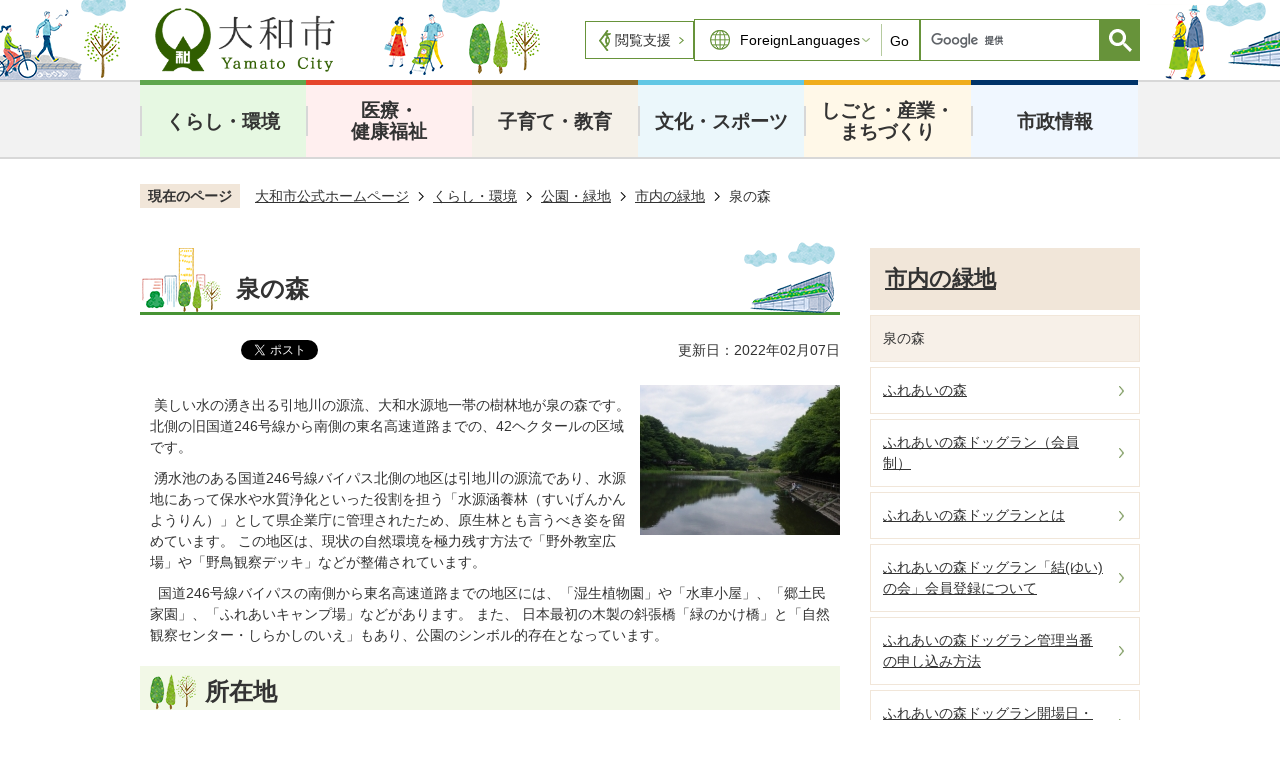

--- FILE ---
content_type: text/html
request_url: https://www.city.yamato.lg.jp/gyosei/kurashi/koen_ryokuchi/shinainoryokuchi/9693.html
body_size: 13952
content:
<!DOCTYPE HTML>
<html lang="ja">
<head>
  <meta charset="utf-8">
                                                                                              

        <meta name="keywords" content="">
<meta name="description" content="">    <meta property="og:title" content="泉の森|大和市">
<meta property="og:type" content="article">
<meta property="og:url" content="https://www.city.yamato.lg.jp/gyosei/kurashi/koen_ryokuchi/shinainoryokuchi/9693.html">
  <meta property="og:image" content="http://www.city.yamato.lg.jp/material/images/group/26/7076_01.png" />
  <meta property="og:description" content="                     美しい水の湧き出る引地川の源流、大和水源地一帯の樹林地が泉の森です。北側の旧国道246号線から南側の東名高速道路までの、42ヘクタールの区域です。 湧水池のある国道246号線バイパス北側の地区は引地川の源流であり、水源地にあって保水や水質浄化といった役割を担う「水源涵養林（すいげんかんようりん）」として県企業庁に管理されたため、原生林とも言うべき姿を留めています。 この地区は、現状の自然環境を極力残す方法で「野外教室広場」や「野鳥観察デッキ」などが整備されています。  国道246号線バイパスの南側から東名高速道路までの地区には、「湿生植物園」や「水車小屋」、「郷土民家園」、「ふれあいキャンプ場」などがあります。 また、 日本最初の木製の斜張橋「緑のかけ橋」と「自然観察センター・しらかしのいえ」もあり、公園のシンボル的存在となっています。                  " />  <meta name="viewport" content="width=750, user-scalable=yes">      <meta name="nsls:timestamp" content="Sun, 06 Feb 2022 23:38:51 GMT">            <title>泉の森／大和市</title>                          <link rel="canonical" href="https://www.city.yamato.lg.jp/gyosei/soshik/13/koen_ryokuchi/shinainoryokuchi/7076.html">        
                            <link rel="icon" href="//www.city.yamato.lg.jp/favicon.ico">
        <link rel="apple-touch-icon" href="//www.city.yamato.lg.jp/theme/base/img_common/smartphone.png">
                                                  <link href="//www.city.yamato.lg.jp/theme/base/css/sub.css" rel="stylesheet" type="text/css" class="sp-style">              

                      
            
                                                        <script src="//www.city.yamato.lg.jp/theme/base/js/jquery.js"></script>
                              <script src="//www.city.yamato.lg.jp/theme/base/js/jquery_cookie.js"></script>
                              <script src="//www.city.yamato.lg.jp/theme/base/js/jquery-ui.min.js"></script>
                              <script src="//www.city.yamato.lg.jp/theme/base/js/common_lib.js"></script>
                              <script src="//www.city.yamato.lg.jp/theme/base/js/jquery.easing.1.3.js"></script>
                              <script src="//www.city.yamato.lg.jp/theme/base/js/jquery.bxslider.js"></script>
                              <script src="//www.city.yamato.lg.jp/theme/base/js/jquery_dropmenu.js"></script>
                                                          <script>(function(w,d,s,l,i){w[l]=w[l]||[];w[l].push({'gtm.start':
new Date().getTime(),event:'gtm.js'});var f=d.getElementsByTagName(s)[0],
j=d.createElement(s),dl=l!='dataLayer'?'&l='+l:'';j.async=true;j.src=
'https://www.googletagmanager.com/gtm.js?id='+i+dl;f.parentNode.insertBefore(j,f);
})(window,document,'script','dataLayer','GTM-WQRNL77');</script>
<script src="//www.city.yamato.lg.jp/theme/base/js/common.js"></script>
<script src="//www.city.yamato.lg.jp/theme/base/js/mutual_switching/mutual_switching.js"></script>
<script src="//www.city.yamato.lg.jp/theme/base/js/ewbc.min.js" id="pt_loader"></script>
<script src="//www.city.yamato.lg.jp/theme/base/js/jquery.smartslider.js"></script>
                                              <script src='//www.google.com/jsapi'></script>
                                          <script src="//www.city.yamato.lg.jp/theme/base/js/sub.js"></script>
                          

              
                  
  <!--[if lt IE 9]>
  <script src="//www.city.yamato.lg.jp/theme/base/js/html5shiv-printshiv.min.js"></script>
  <script src="//www.city.yamato.lg.jp/theme/base/js/css3-mediaqueries.js"></script>
  <![endif]-->

  <script>
    var cms_api_token="eyJ0eXAiOiJKV1QiLCJhbGciOiJIUzI1NiJ9.eyJjdXN0b21lcl9jb2RlIjoiMjAxMjUxIiwic2VydmljZV9uYW1lIjoiU01BUlQgQ01TIn0.25_t8chPcprFH8hKxiDvi5MM4d14DiobefIp2m1Ah3E";
    var cms_api_domain="lg-api2nd.smart-lgov.jp";
    var cms_api_site="";
    var cms_app_version="";
    var cms_app_id="";
    var site_domain = "https://www.city.yamato.lg.jp";
    var theme_name = "base";
    var cms_recruit_no = "0";
    var cms_recruit_history_no = "0";
    var cms_recruit_search_item = '[]';
    var is_smartphone = false;  </script>

  
  


</head>
<body>
            
              
                
  
  
  <p id="smartphone" class="jqs-go-to-sp" style="display: none;">
  <a href="https://www.city.yamato.lg.jp/gyosei/kurashi/koen_ryokuchi/shinainoryokuchi/9693.html" class="jqs-go-to-sp">
    <span class="wrap">
      <span class="txt">スマートフォン版を表示</span>
      <span class="ico"></span>
    </span>
  </a>
</p>
  



  <div id="wrapper" data-ver="2">
    <div id="wrapper-in">
      <div id="wrapper-in2">

        <div id="header-print">
          <header id="header" class="view-pc">

                          <p class="to-container"><a href="#container">本文へ</a></p>

<div class="header-subnav-area">
      <p id="header-logo">
      <a href="https://www.city.yamato.lg.jp/index.html">
        <img src="//www.city.yamato.lg.jp/theme/base/img_common/pc_header_logo.png" alt="大和市 Yamato City">
      </a>
    </p>
    <div class="support-wrap">
    <div class="support">
      <a href="javascript:void(0);" id="pt_enable">閲覧支援</a>
    </div>
    <div class="lang">
               
<select name="honyaku" class="lang-select" title="ForeignLanguages">
  <option value="" lang="en">ForeignLanguages</option>
  <option value="https://translation2.j-server.com/LUCYMTC/ns/w0/jaen/https://www.city.yamato.lg.jp/gyosei/kurashi/koen_ryokuchi/shinainoryokuchi/9693.html" lang="en">English</option>
  <option value="https://translation2.j-server.com/LUCYMTC/ns/w0/jazh/https://www.city.yamato.lg.jp/gyosei/kurashi/koen_ryokuchi/shinainoryokuchi/9693.html" lang="zh-cn">中文（簡体）</option>
  <option value="https://translation2.j-server.com/LUCYMTC/ns/w0/jazhb/https://www.city.yamato.lg.jp/gyosei/kurashi/koen_ryokuchi/shinainoryokuchi/9693.html" lang="zh-tw">中文（繁体）</option>
  <option value="https://translation2.j-server.com/LUCYMTC/ns/w0/jako/https://www.city.yamato.lg.jp/gyosei/kurashi/koen_ryokuchi/shinainoryokuchi/9693.html" lang="ko">&#54620;&#44397;&#50612;</option>  <option value="https://translation2.j-server.com/LUCYMTC/ns/w0/japt/https://www.city.yamato.lg.jp/gyosei/kurashi/koen_ryokuchi/shinainoryokuchi/9693.html" lang="pt">&#80;&#111;&#114;&#116;&#117;&#103;&#117;&#234;&#115;</option>  <option value="https://translation2.j-server.com/LUCYMTC/ns/w0/jaes/https://www.city.yamato.lg.jp/gyosei/kurashi/koen_ryokuchi/shinainoryokuchi/9693.html" lang="es">&#69;&#115;&#112;&#97;&#241;&#111;&#108;</option>  <option value="https://translation2.j-server.com/LUCYMTC/ns/w0/javi/https://www.city.yamato.lg.jp/gyosei/kurashi/koen_ryokuchi/shinainoryokuchi/9693.html" lang="vi">&#84;&#105;&#7871;&#110;&#103;&#32;&#86;&#105;&#7879;&#116;</option>  <option value="https://translation2.j-server.com/LUCYMTC/ns/w0/jath/https://www.city.yamato.lg.jp/gyosei/kurashi/koen_ryokuchi/shinainoryokuchi/9693.html" lang="th">&#3652;&#3607;&#3618;</option>  <option value="https://translation2.j-server.com/LUCYMTC/ns/w0/jatl/https://www.city.yamato.lg.jp/gyosei/kurashi/koen_ryokuchi/shinainoryokuchi/9693.html" lang="tl">Tagalog</option>  <option value="https://www.city.yamato.lg.jp/gyosei/kurashi/koen_ryokuchi/shinainoryokuchi/9693.html" lang="ja">日本語</option>
</select>
<button class="btn-lang-select js-btn-lang-select">
  Go
</button>          </div>
    <div class="search">
                    




                          
                
                  
                  
                                      <div class="gcse-searchbox-only" data-resultsurl="//www.city.yamato.lg.jp/result.html" data-enableAutoComplete="true"></div>
  
                  </div>
  </div>
</div>            
                          <script>
$(function() {
  $('.headerNaviDynBlock').each(function() {
    var block = $(this);
    var list = block.find('.headerNaviDynList');
    block.css('display', 'none');

    var url = block.attr('url');
    if (!url) {
      url = block.attr('data-url');
      if (!url) {
        return;
      }
    }

    $.getJSON(url, function(json) {
      var templateOrig = block.find('.headerNaviPageTemplate');
      if (templateOrig.length == 0) {
        return;
      }
      var template = templateOrig.clone().removeClass('headerNaviPageTemplate').addClass('pageEntity').css('display', '');
      block.find('.pageEntity').remove();
      var count = 0;
      for (var j=0; j<json.length; j++) {
        var item = json[j];
        if (item.is_category_index && item.child_pages_count == 0) {
          continue;
        }
        var entity = template.clone();
        entity.find('.pageLink').attr('href', item.url).text(item.page_name);
        entity.find('.pageDescription').text(item.description);
        list.append(entity);
        count++;
      }
      if (count > 0) {
        block.css('display', '');
      }
      templateOrig.remove();
    });
  });
});
</script>

<nav id="header-nav">
  <div class="in">
    <ul class="list clearfix">
      <li class="nav1">
        <a href="https://www.city.yamato.lg.jp/gyosei/kurashi/index.html">くらし・環境</a>
                        <div class="headerNaviDynBlock" data-url="//www.city.yamato.lg.jp/gyosei/kurashi/index.tree.json">
          <div class="dropmenu">
            <dl class="in2">
              <dt>くらし・環境</dt>
              <dd>
                <ul class="list2 headerNaviDynList">
                  <li class="headerNaviPageTemplate"><a class="pageLink"></a></li>
                </ul>
              </dd>
            </dl>
          </div>
        </div>
                      </li>
      <li class="nav2">
        <a href="https://www.city.yamato.lg.jp/gyosei/iryo_kenkofukushi/index.html">医療・<br>健康福祉</a>
                        <div class="headerNaviDynBlock" data-url="//www.city.yamato.lg.jp/gyosei/iryo_kenkofukushi/index.tree.json">
          <div class="dropmenu">
            <dl class="in2">
              <dt>医療・<br>健康福祉</dt>
              <dd>
                <ul class="list2 headerNaviDynList">
                  <li class="headerNaviPageTemplate"><a class="pageLink"></a></li>
                </ul>
              </dd>
            </dl>
          </div>
        </div>
                      </li>
      <li class="nav3">
        <a href="https://www.city.yamato.lg.jp/gyosei/kosodate_kyoiku/index.html">子育て・教育</a>
                        <div class="headerNaviDynBlock" data-url="//www.city.yamato.lg.jp/gyosei/kosodate_kyoiku/index.tree.json">
          <div class="dropmenu">
            <dl class="in2">
              <dt>子育て・教育</dt>
              <dd>
                <ul class="list2 headerNaviDynList">
                  <li class="headerNaviPageTemplate"><a class="pageLink"></a></li>
                </ul>
              </dd>
            </dl>
          </div>
        </div>
                      </li>
      <li class="nav4">
        <a href="https://www.city.yamato.lg.jp/gyosei/bunka_sports/index.html">文化・スポーツ</a>
                        <div class="headerNaviDynBlock" data-url="//www.city.yamato.lg.jp/gyosei/bunka_sports/index.tree.json">
          <div class="dropmenu">
            <dl class="in2">
              <dt>文化・スポーツ</dt>
              <dd>
                <ul class="list2 headerNaviDynList">
                  <li class="headerNaviPageTemplate"><a class="pageLink"></a></li>
                </ul>
              </dd>
            </dl>
          </div>
        </div>
                      </li>
      <li class="nav5">
        <a href="https://www.city.yamato.lg.jp/gyosei/shigoto_sangyo_machizukuri/index.html">しごと・産業・<br>まちづくり</a>
                        <div class="headerNaviDynBlock" data-url="//www.city.yamato.lg.jp/gyosei/shigoto_sangyo_machizukuri/index.tree.json">
          <div class="dropmenu">
            <dl class="in2">
              <dt>しごと・産業・<br>まちづくり</dt>
              <dd>
                <ul class="list2 headerNaviDynList">
                  <li class="headerNaviPageTemplate"><a class="pageLink"></a></li>
                </ul>
              </dd>
            </dl>
          </div>
        </div>
                      </li>
      <li class="nav6">
        <a href="https://www.city.yamato.lg.jp/gyosei/shiseijoho/index.html">市政情報</a>
                        <div class="headerNaviDynBlock" data-url="//www.city.yamato.lg.jp/gyosei/shiseijoho/index.tree.json">
          <div class="dropmenu">
            <dl class="in2">
              <dt>市政情報</dt>
              <dd>
                <ul class="list2 headerNaviDynList">
                  <li class="headerNaviPageTemplate"><a class="pageLink"></a></li>
                </ul>
              </dd>
            </dl>
          </div>
        </div>
                      </li>
    </ul>
  </div>
</nav>            
          </header>

                      <header id="sp-header" class="view-sp">
  <div class="sp-box">
          <p id="sp-header-logo"><a href="https://www.city.yamato.lg.jp/index.html"><img src="//www.city.yamato.lg.jp/theme/base/img_common/sp_header_logo.png" alt="大和市 Yamato City"></a></p>
          <nav class="sp-header-nav">
      <div class="menu-btn-area">
        <ul class="menu-btn">
          <li class="search-btn-open">
            <a href="#">
              <img src="//www.city.yamato.lg.jp/theme/base/img_common/v2_search_btn_menu.png" alt="検索">
            </a>
          </li>
          <li class="menu-btn-open">
            <a href="#">
              <img src="//www.city.yamato.lg.jp/theme/base/img_common/menu_btn_menu.png" alt="メニュー">
            </a>
          </li>
        </ul>
      </div>
    </nav>
  </div>
  <div class="sp-bottom-menu">
    <div class="bottom-wrap">
      <div class="bottom-button-area">
        <div class="menu-btn">
          <div class="bottom-search-btn-open search-btn-open">
            <a href="#">
              <img src="//www.city.yamato.lg.jp/theme/base/img_common/bottom_search_icon.png" alt="検索">
            </a>
          </div>
          <div class="bottom-search-btn-close search-btn-close">
              <a href="#">
                <img src="//www.city.yamato.lg.jp/theme/base/img_common/menu_btn_close.png" alt="閉じる">
              </a>
          </div>
        </div>
        <div class="menu-btn">
          <div class="bottom-menu-btn-open menu-btn-open">
            <a href="#">
              <img src="//www.city.yamato.lg.jp/theme/base/img_common/bottom_menu_icon.png" alt="メニュー">
            </a>
          </div>
        <div class="bottom-menu-btn-close menu-btn-close">
            <a href="#">
              <img src="//www.city.yamato.lg.jp/theme/base/img_common/menu_btn_close.png" alt="閉じる">
            </a>
        </div>
        </div>
        <p id="sp-pagetop">
        <a href="#wrapper" class="scroll">
          <img src="//www.city.yamato.lg.jp/theme/base/img_common/bottom_pagetop_icon.png" alt="ページトップへ戻る">
        </a>
      </p>
      </div>
    </div>
  </div>
        <div class="modal-search-bg"></div>
<div class="modal-search">
  <div class="sp-box">
    <p class="sp-header-logo"><a href="https://www.city.yamato.lg.jp/index.html"><img src="//www.city.yamato.lg.jp/theme/base/img_common/sp_header_logo.png" alt="大和市 Yamato City"></a></p>
    <nav class="sp-header-nav">
      <div class="menu-btn-area">
        <ul class="menu-btn">
          <li class="menu-btn-close">
            <a href="#">
              <img src="//www.city.yamato.lg.jp/theme/base/img_common/v2_search_btn_close.png" alt="閉じる">
            </a>
          </li>
          <li class="menu-btn-open">
            <a href="#">
              <img src="//www.city.yamato.lg.jp/theme/base/img_common/menu_btn_menu.png" alt="メニュー">
            </a>
          </li>
        </ul>
      </div>
    </nav>
  </div>
  <div class="in">
    <div class="search">
      <div class="search-box">
                          




                          
                
                  
                  
                                      <div class="gcse-searchbox-only" data-resultsurl="//www.city.yamato.lg.jp/result.html" data-enableAutoComplete="true"></div>
  
                      </div>
    </div>
    
    <p class="modal-search-close">
      <a href="#">検索を閉じる</a>
    </p>
  </div>
</div>

<div class="modal-menu">
  <div class="sp-box">
    <p class="sp-header-logo"><a href="https://www.city.yamato.lg.jp/index.html"><img src="//www.city.yamato.lg.jp/theme/base/img_common/sp_header_logo.png" alt="大和市 Yamato City"></a></p>
    <nav class="sp-header-nav">
      <div class="menu-btn-area">
        <ul class="menu-btn">
          <li class="search-btn-open">
            <a href="#">
              <img src="//www.city.yamato.lg.jp/theme/base/img_common/v2_search_btn_menu.png" alt="検索">
            </a>
          </li>
          <li class="menu-btn-close">
            <a href="#">
              <img src="//www.city.yamato.lg.jp/theme/base/img_common/menu_btn_close.png" alt="閉じる">
            </a>
          </li>
        </ul>
      </div>
    </nav>
  </div>
  <div class="in">
          <nav class="sp-nav" aria-label="スマホ展開メニュー">
  <ul class="modal-nav" role="tablist">
    <li class="box">
      <p class="title">
        <a href="https://www.city.yamato.lg.jp/gyosei/kurashi/index.html">くらし・環境</a>
                <button type="button" role="tab" aria-controls="sp-nav1" aria-selected="false" aria-expanded="false" class="plus"><span>くらし・環境を開く</span></button>
              </p>
                  <div class="bloc" role="tabpanel" id="sp-nav1" aria-hidden="true">
              <div class="headerNaviDynBlock" data-url="//www.city.yamato.lg.jp/gyosei/kurashi/index.tree.json">
          <ul class="list headerNaviDynList">
            <li class="headerNaviPageTemplate"><a class="pageLink"></a></li>
          </ul>
        </div>
      </div>
          </li>

    <li class="box">
      <p class="title">
        <a href="https://www.city.yamato.lg.jp/gyosei/iryo_kenkofukushi/index.html">医療・健康福祉</a>
                <button type="button" role="tab" aria-controls="sp-nav2" aria-selected="false" aria-expanded="false" class="plus"><span>医療・健康福祉を開く</span></button>
              </p>
                  <div class="bloc" role="tabpanel" id="sp-nav2" aria-hidden="true">
              <div class="headerNaviDynBlock" data-url="//www.city.yamato.lg.jp/gyosei/iryo_kenkofukushi/index.tree.json">
          <ul class="list headerNaviDynList">
            <li class="headerNaviPageTemplate"><a class="pageLink"></a></li>
          </ul>
        </div>
      </div>
          </li>

    <li class="box">
      <p class="title">
        <a href="https://www.city.yamato.lg.jp/gyosei/kosodate_kyoiku/index.html">子育て・教育</a>
                <button type="button" role="tab" aria-controls="sp-nav3" aria-selected="false" aria-expanded="false" class="plus"><span>子育て・教育を開く</span></button>
              </p>
                  <div class="bloc" role="tabpanel" id="sp-nav3" aria-hidden="true">
              <div class="headerNaviDynBlock" data-url="//www.city.yamato.lg.jp/gyosei/kosodate_kyoiku/index.tree.json">
          <ul class="list headerNaviDynList">
            <li class="headerNaviPageTemplate"><a class="pageLink"></a></li>
          </ul>
        </div>
      </div>
          </li>

    <li class="box">
      <p class="title">
        <a href="https://www.city.yamato.lg.jp/gyosei/bunka_sports/index.html">文化・スポーツ</a>
                <button type="button" role="tab" aria-controls="sp-nav4" aria-selected="false" aria-expanded="false" class="plus"><span>文化・スポーツを開く</span></button>
              </p>
                  <div class="bloc" role="tabpanel" id="sp-nav4" aria-hidden="true">
              <div class="headerNaviDynBlock" data-url="//www.city.yamato.lg.jp/gyosei/bunka_sports/index.tree.json">
          <ul class="list headerNaviDynList">
            <li class="headerNaviPageTemplate"><a class="pageLink"></a></li>
          </ul>
        </div>
      </div>
          </li>

    <li class="box">
      <p class="title">
        <a href="https://www.city.yamato.lg.jp/gyosei/shigoto_sangyo_machizukuri/index.html">しごと・産業・まちづくり</a>
                <button type="button" role="tab" aria-controls="sp-nav5" aria-selected="false" aria-expanded="false" class="plus"><span>しごと・産業・まちづくりを開く</span></button>
              </p>
                  <div class="bloc" role="tabpanel" id="sp-nav5" aria-hidden="true">
              <div class="headerNaviDynBlock" data-url="//www.city.yamato.lg.jp/gyosei/shigoto_sangyo_machizukuri/index.tree.json">
          <ul class="list headerNaviDynList">
            <li class="headerNaviPageTemplate"><a class="pageLink"></a></li>
          </ul>
        </div>
      </div>
          </li>

    <li class="box">
      <p class="title">
        <a href="https://www.city.yamato.lg.jp/gyosei/shiseijoho/index.html">市政情報</a>
                <button type="button" role="tab" aria-controls="sp-nav6" aria-selected="false" aria-expanded="false" class="plus"><span>市政情報を開く</span></button>
              </p>
                  <div class="bloc" role="tabpanel" id="sp-nav6" aria-hidden="true">
              <div class="headerNaviDynBlock" data-url="//www.city.yamato.lg.jp/gyosei/shiseijoho/index.tree.json">
          <ul class="list headerNaviDynList">
            <li class="headerNaviPageTemplate"><a class="pageLink"></a></li>
          </ul>
        </div>
      </div>
          </li>
  </ul>
</nav>        <p class="gotopc jqs-go-to-pc">
      <a href="https://www.city.yamato.lg.jp/gyosei/kurashi/koen_ryokuchi/shinainoryokuchi/9693.html" class="jqs-go-to-pc">PCサイトを表示</a>
    </p>
    
    <div class="lang">
               
<select name="honyaku" class="lang-select" title="ForeignLanguages">
  <option value="" lang="en">ForeignLanguages</option>
  <option value="https://translation2.j-server.com/LUCYMTC/ns/w0/jaen/https://www.city.yamato.lg.jp/gyosei/kurashi/koen_ryokuchi/shinainoryokuchi/9693.html" lang="en">English</option>
  <option value="https://translation2.j-server.com/LUCYMTC/ns/w0/jazh/https://www.city.yamato.lg.jp/gyosei/kurashi/koen_ryokuchi/shinainoryokuchi/9693.html" lang="zh-cn">中文（簡体）</option>
  <option value="https://translation2.j-server.com/LUCYMTC/ns/w0/jazhb/https://www.city.yamato.lg.jp/gyosei/kurashi/koen_ryokuchi/shinainoryokuchi/9693.html" lang="zh-tw">中文（繁体）</option>
  <option value="https://translation2.j-server.com/LUCYMTC/ns/w0/jako/https://www.city.yamato.lg.jp/gyosei/kurashi/koen_ryokuchi/shinainoryokuchi/9693.html" lang="ko">&#54620;&#44397;&#50612;</option>  <option value="https://translation2.j-server.com/LUCYMTC/ns/w0/japt/https://www.city.yamato.lg.jp/gyosei/kurashi/koen_ryokuchi/shinainoryokuchi/9693.html" lang="pt">&#80;&#111;&#114;&#116;&#117;&#103;&#117;&#234;&#115;</option>  <option value="https://translation2.j-server.com/LUCYMTC/ns/w0/jaes/https://www.city.yamato.lg.jp/gyosei/kurashi/koen_ryokuchi/shinainoryokuchi/9693.html" lang="es">&#69;&#115;&#112;&#97;&#241;&#111;&#108;</option>  <option value="https://translation2.j-server.com/LUCYMTC/ns/w0/javi/https://www.city.yamato.lg.jp/gyosei/kurashi/koen_ryokuchi/shinainoryokuchi/9693.html" lang="vi">&#84;&#105;&#7871;&#110;&#103;&#32;&#86;&#105;&#7879;&#116;</option>  <option value="https://translation2.j-server.com/LUCYMTC/ns/w0/jath/https://www.city.yamato.lg.jp/gyosei/kurashi/koen_ryokuchi/shinainoryokuchi/9693.html" lang="th">&#3652;&#3607;&#3618;</option>  <option value="https://translation2.j-server.com/LUCYMTC/ns/w0/jatl/https://www.city.yamato.lg.jp/gyosei/kurashi/koen_ryokuchi/shinainoryokuchi/9693.html" lang="tl">Tagalog</option>  <option value="https://www.city.yamato.lg.jp/gyosei/kurashi/koen_ryokuchi/shinainoryokuchi/9693.html" lang="ja">日本語</option>
</select>
<button class="btn-lang-select js-btn-lang-select">
  Go
</button>          </div>
    
    <p class="modal-menu-close">
      <a href="#">メニューを閉じる</a>
    </p>
  </div>
</div>  
</header>          
        </div>

        <dl id="pankuzu" class="clearfix">
          <dt class="title">現在のページ</dt>
          <dd class="in">
            

<ul class="list">
              <li><a href="https://www.city.yamato.lg.jp/index.html">大和市公式ホームページ</a></li>
                  <li class="icon"><a href="https://www.city.yamato.lg.jp/gyosei/index.html">トップページ</a></li>
                  <li class="icon"><a href="https://www.city.yamato.lg.jp/gyosei/kurashi/index.html">くらし・環境</a></li>
                  <li class="icon"><a href="https://www.city.yamato.lg.jp/gyosei/kurashi/koen_ryokuchi/index.html">公園・緑地</a></li>
                  <li class="icon"><a href="https://www.city.yamato.lg.jp/gyosei/kurashi/koen_ryokuchi/shinainoryokuchi/index.html">市内の緑地</a></li>
            <li class="icon"><span>泉の森</span></li>
  </ul>
          </dd>
        </dl>

        <section id="container">
          <div id="container-in" class="clearfix">

            <article id="contents" role="main">

                                
      <h1 class="title"><span class="bg"><span class="bg2">泉の森</span></span></h1>
                  
              <div id="social-update-area">
                                                                                  <div id="social" class="rs_preserve">
        <div class="clearfix in">

          <script>
            $(document).ready(function () {
              $('.fb-like').attr('data-href', location.href);
              $('.fb-share-button').attr('data-href', location.href);
              $('.line-it-button').attr('data-url', location.href);
            });
          </script>

                    <script>!function(d,s,id){var js,fjs=d.getElementsByTagName(s)[0],p=/^http:/.test(d.location)?'http':'https';if(!d.getElementById(id)){js=d.createElement(s);js.id=id;js.src=p+'://platform.twitter.com/widgets.js';fjs.parentNode.insertBefore(js,fjs);}}(document, 'script', 'twitter-wjs');</script>

                              
          <ul id="sns-list" class="list">
                                    <li>
              <iframe src="https://www.facebook.com/plugins/share_button.php?href=https%3A%2F%2Fdevelopers.facebook.com%2Fdocs%2Fplugins%2F&layout=button&size=small&width=91&height=20&appId" width="91" height="20" style="border:none;overflow:hidden" allow="autoplay; clipboard-write; encrypted-media; picture-in-picture; web-share" title="fb:like Facebook Social Plugin"></iframe>
            </li>

                        <li><div><a href="https://twitter.com/share" target="_blank" class="twitter-share-button">Tweet</a></div></li>

                        <li class="view-sp">
              <div class="line-it-button" data-lang="ja" data-type="share-a" data-env="REAL" data-url="" data-color="default" data-size="small" data-count="false" data-ver="3" style="display: none;"></div>
              <script src="https://www.line-website.com/social-plugins/js/thirdparty/loader.min.js" async="async" defer="defer"></script>
            </li>
          </ul>

        </div>
      </div>
                                                                                            

  
                
            
            
                     
        <p class="update">更新日：2022年02月07日</p>

  
                              </div>

              <div id="contents-in">      
        
        
                <div class="free-layout-area">
          <div>
            <div class="cmstag layout2 img-text">
                  <div class="image right-col" aria-describedby="ui-id-10" style="z-index: auto;"><img alt="樹木が生い茂っている森の中に広大な泉が広がっている写真" src="//www.city.yamato.lg.jp/material/images/group/26/7076_01.png"></div>
                

                  <div class="textAreaHtml wysiwyg" aria-describedby="ui-id-7" style="z-index: auto;">
                    <p>&nbsp;美しい水の湧き出る引地川の源流、大和水源地一帯の樹林地が泉の森です。北側の旧国道246号線から南側の東名高速道路までの、42ヘクタールの区域です。</p>

<p>&nbsp;湧水池のある国道246号線バイパス北側の地区は引地川の源流であり、水源地にあって保水や水質浄化といった役割を担う「水源涵養林（すいげんかんようりん）」として県企業庁に管理されたため、原生林とも言うべき姿を留めています。 この地区は、現状の自然環境を極力残す方法で「野外教室広場」や「野鳥観察デッキ」などが整備されています。</p>

<p>&nbsp;&nbsp;国道246号線バイパスの南側から東名高速道路までの地区には、「湿生植物園」や「水車小屋」、「郷土民家園」、「ふれあいキャンプ場」などがあります。 また、 日本最初の木製の斜張橋「緑のかけ橋」と「自然観察センター・しらかしのいえ」もあり、公園のシンボル的存在となっています。</p>
                  </div>
                

                  <div class="staticHtml" style="clear: both;">
                    <div class="errors"></div>
                  </div>
                
</div>
          

            
            
            
            
            <h2><span class="bg"><span class="bg2"><span class="bg3">所在地</span></span></span></h2>
          
          
          
          
          
<p class="link-item"><a class="icon2" href="https://www.machi-info.jp/machikado/yamato_city/index.jsp?lon=139.44600860034035&amp;lat=35.475630101343434&amp;scale=10000&amp;mode=4" target="_blank">大和市上草柳1728（文字をクリックすると大和市公開型地図情報サービスの地図に移動します。）</a></p>

            
            
            
            
            <h2><span class="bg"><span class="bg2"><span class="bg3">管理窓口</span></span></span></h2>
          
          
          
          
          

            
            
            
            
            <div class="wysiwyg">
              <p>自然観察センター・しらかしのいえ</p>

<p>・電話番号：046-264-6633</p>
            </div>
          
          
          
          
          
<p class="link-item"><a class="icon2" href="https://www.yamato-zaidan.or.jp/shirakashi" target="_blank">自然観察センター・しらかしのいえ(外部リンク)</a></p>

            
            
            
            
            <h2><span class="bg"><span class="bg2"><span class="bg3">施設の開園時間・休園日</span></span></span></h2>
          
          
          
          
          

            
            
            
            
            <h3><span class="bg"><span class="bg2"><span class="bg3">開園時間</span></span></span></h3>
          
          
          
          
          

            
            
            
            
            <div class="wysiwyg">
              <p>自然観察センター・しらかしのいえ：9時～17時</p>

<p>園内駐車場：9時～17時（1～5月・10～12月）・9時～19時（6～9月）</p>
            </div>
          
          
          
          
          

            
            
            
            
            <h3><span class="bg"><span class="bg2"><span class="bg3">休園日</span></span></span></h3>
          
          
          
          
          

            
            
            
            
            <div class="wysiwyg">
              <p>自然観察センター・しらかしのいえ：月曜日（月曜日が祝日の場合は、その翌日）及び12月29日～翌年の1月3日</p>

<p><strong>(注意)園地は常時開放しています。</strong></p>

<p>ただし、管理上等の理由により開園日時を臨時に変更する場合があります。</p>
            </div>
          
          
          
          
          
<p class="link-item"><a class="icon2" href="http://www.yamato-zaidan.or.jp/izumi" target="_blank">公益財団法人大和市スポーツ・よか・みどり財団泉の森のページ(外部リンク)</a></p>

            
            
            
            
            <div class="wysiwyg">
              <p>&nbsp;交通案内や施設紹介、行事案内、ボランティア活動などが紹介されています。</p>
            </div>
          
          
          
          
          
</div>
        </div>
        
        


            
              
                                                                  <!-- 「お問い合わせ先」 -->
                                                        
      <div class="toiawase">
      <div class="toiawase-in">
        <h2 class="title"><span class="bg"><span class="bg2">この記事に関するお問合せ先</span></span></h2>
        <div class="in">
          <div class="name">環境共生部 みどり公園課 みどり推進係<br />〒242-8601 大和市下鶴間1-1-1 (本庁舎4階 <a href="https://www.city.yamato.lg.jp/gyosei/soshik/63/shinoshokai/chosha_shisetsuannai/6830.html">案内図</a>)<br />電話：046-260-5451<br /><br /><a href="https://dshinsei.e-kanagawa.lg.jp/142131-u/offer/offerList_detail.action?tempSeq=24115">お問合せフォーム</a></div>
        </div>
      </div>
    </div>
                    
                     <!-- pdfダウンロード -->

                  
  


                  
                
              <!-- //#contents-in  -->
              </div>
            <!-- //#contents  -->
            </article>

                                                                                                        
              
                <nav id="side-nav">
        <section class="side-nav-list sub-side-nav">
                    
    <script>
  function cmsDynDateFormat(date, format) {
    var jpWeek = ['日', '月', '火', '水', '木', '金', '土'];
    return format.replace('%Y', date.getFullYear()).replace('%m', ('0' + (date.getMonth() + 1)).slice(-2)).replace('%d', ('0' + date.getDate()).slice(-2)).replace('%a', jpWeek[date.getDay()])
        .replace('%H', ('0' + date.getHours()).slice(-2)).replace('%M', ('0' + date.getMinutes()).slice(-2)).replace('%S', ('0' + date.getSeconds()).slice(-2));
  }
  function cmsDynExecuteGetPageList() {
    var outerBlocks = $('.pageListDynBlock');
    outerBlocks.each(function() {
      var block = $(this);
      block.find('.pageListExists').css('display', 'none');
      block.find('.pageListNotExists').css('display', 'none');

      var url = block.attr('data-url');

      var cond = {};

      cond.limit = parseInt(block.attr('data-limit'));
      cond.showIndex = parseInt(block.attr('data-show-index'));
      cond.showMobile = parseInt(block.attr('data-show-mobile'));
      dateBegin = block.attr('data-date-begin');
      dateSpan = block.attr('data-date-span');

      cond.curPageNo = block.attr('data-current-page-no');
      cond.dirClass = block.attr('data-dir-class');
      cond.pageClass = block.attr('data-page-class');

      cond.timeBegin = 0;
      if (dateBegin) {
        cond.timeBegin = new Date(dateBegin);
      } else if (dateSpan) {
        cond.timeBegin = Date.now() - dateSpan * 86400000;
      }
      var recentSpan = block.attr('data-recent-span');
      cond.recentBegin = 0;
      if (recentSpan) {
        cond.recentBegin = Date.now() - recentSpan * 86400000;
      }
      cond.dateFormat = block.attr('data-date-format');
      if (!cond.dateFormat) {
        cond.dateFormat = '%Y/%m/%d %H:%M:%S';
      }
      cond.joinGrue = block.attr('data-join-grue');
      if (!cond.joinGrue) {
        cond.joinGrue = ' , ';
      }
      cond.eventDateFormat = block.attr('data-event-date-format');
      if (!cond.eventDateFormat) {
        cond.eventDateFormat = cond.dateFormat;
      }
      cond.eventType = block.attr('data-event-type');
      cond.eventField = block.attr('data-event-field');
      cond.eventArea = block.attr('data-event-area');
      eventDateSpan = block.attr('data-event-date-span');
      cond.eventTimeEnd = 0;
      if (eventDateSpan) {
        cond.eventTimeEnd = Date.now() + eventDateSpan * 86400000;
      }

      // タグ
      cond.tagDisplay = block.attr('data-show-tags');
      cond.tagPosition = block.attr('data-tags-position');
      cond.tagFilterTargets = block.attr('data-tag-filter-targets');

      $.getJSON(url, function(json) {
        cmsDynApplyPageListJson(block, json, cond);
      }).fail(function(jqxhr, textStatus, error) {
        block.css('display', 'none');
      });
    });
  }
  function cmsDynApplyPageListJson(block, json, cond) {
    var now = Date.now();
    var list = block.find('.pageListBlock');
    var template = list.find('.pageEntity:first').clone();
    list.find('.pageEntity').remove();

    var count = 0;

    for (var i = 0; i < json.length; i++) {
      var item = json[i];
      var itemDate = new Date(item.publish_datetime);

      if (!cond.showIndex && item.is_category_index) {
        continue;
      }
      if (!cond.showMobile && item.is_keitai_page) {
        continue;
      }
      if (cond.timeBegin && itemDate.getTime() < cond.timeBegin) {
        continue;
      }

      // タグによる絞込み
      if ('tag' in item && item.tag && cond.tagFilterTargets != null) {
        var filteringNos = (!isNaN(cond.tagFilterTargets)) ? [cond.tagFilterTargets] : cond.tagFilterTargets.split(/,|\s/);
        var isTarget = false;
        item.tag.forEach(function(tagItem, idx) {
          if (filteringNos.indexOf(tagItem.tag_no + "") >= 0) {
            isTarget = true;
          }
        });
        if (!isTarget) {
          continue;
        }
      }

      var entity = template.clone();
      if ('event' in item && item['event']) {
        var pageEvent = item['event'];
        if (cond.eventType && cond.eventType != pageEvent.event_type_name) {
          continue;
        }
        if (cond.eventField && $.inArray(cond.eventField, pageEvent.event_fields) < 0) {
          continue;
        }
        if (cond.eventArea && $.inArray(cond.eventArea, pageEvent.event_area) < 0) {
          continue;
        }

        var eventDateString = '';
        if (cond.eventTimeEnd) {
          if (pageEvent.event_date_type_id == 0) {
            var startDatetime = pageEvent.event_start_datetime ? new Date(pageEvent.event_start_datetime) : false;
            var endDatetime = pageEvent.event_end_datetime ? new Date(pageEvent.event_end_datetime) : false;
            if (startDatetime && endDatetime) {
              if (startDatetime.getTime() > cond.eventTimeEnd || endDatetime.getTime() <= now) {
                continue;
              }
              eventDateString = cmsDynDateFormat(startDatetime, cond.eventDateFormat) + '～' + cmsDynDateFormat(endDatetime, cond.eventDateFormat);
            } else if (startDatetime) {
              if (startDatetime.getTime() > cond.eventTimeEnd) {
                continue;
              }
            } else {
              if (endDatetime.getTime() <= now) {
                continue;
              }
              eventDateString = '～' + cmsDynDateFormat(endDatetime, cond.eventDateFormat);
            }
          } else if (pageEvent.event_date_type_id == 1) {
            var filteredDates = $.grep(pageEvent.event_dates, function(value, index) {
              var eventTime1 = new Date(value[0]+'T00:00:00+09:00').getTime();
              var eventTime2 = new Date(value[1]+'T23:59:59+09:00').getTime();
              return (eventTime1 <= cond.eventTimeEnd && eventTime2 >= now);
            });
            if (filteredDates.length == 0) {
              continue;
            }
          }
        }
        if (pageEvent.event_place) {
          entity.find('.pageEventPlaceExists').css('display', '');
          entity.find('.pageEventPlace').text(pageEvent.event_place);
        } else {
          entity.find('.pageEventPlaceExists').css('display', 'none');
          entity.find('.pageEventPlace').text('');
        }
        if (pageEvent.event_date_supplement) {
          entity.find('.pageEventDateExists').css('display', '');
          entity.find('.pageEventDate').text(pageEvent.event_date_supplement);
        } else if (eventDateString.length > 0) {
          entity.find('.pageEventDateExists').css('display', '');
          entity.find('.pageEventDate').text(eventDateString);
        } else {
          entity.find('.pageEventDateExists').css('display', 'none');
          entity.find('.pageEventDate').text('');
        }

        if (pageEvent.event_type_name) {
          entity.find('.pageEventTypeExists').css('display', '');
          entity.find('.pageEventType').text(pageEvent.event_type_name);
        } else {
          entity.find('.pageEventTypeExists').css('display', 'none');
          entity.find('.pageEventType').text('');
        }
        if (pageEvent.event_fields && pageEvent.event_fields.length > 0) {
          entity.find('.pageEventFieldsExists').css('display', '');
          entity.find('.pageEventFields').text(pageEvent.event_fields.join(cond.joinGrue));
        } else {
          entity.find('.pageEventFieldsExists').css('display', 'none');
          entity.find('.pageEventFields').text('');
        }
        if (pageEvent.event_area && pageEvent.event_area.length > 0) {
          entity.find('.pageEventAreaExists').css('display', '');
          entity.find('.pageEventArea').text(pageEvent.event_area.join(cond.joinGrue));
        } else {
          entity.find('.pageEventAreaExists').css('display', 'none');
          entity.find('.pageEventArea').text('');
        }
        entity.find('.pageEventExists').css('display', '');
      } else {
        entity.find('.pageEventExists').css('display', 'none');
      }

      entity.find('.pageDate').each(function() {
        var dateString = cmsDynDateFormat(itemDate, cond.dateFormat);
        $(this).text(dateString);
      });
      var pageLink = entity.find('a.pageLink');
      if (cond.curPageNo == item.page_no) {
        pageLink.removeAttr('href').removeAttr('page_no').css('display', 'none');
        pageLink.parent().append('<span class="pageNoLink">' + item.page_name + '</span>');
      } else {
        pageLink.attr('page_no', item.page_no).attr('href', item.url).text(item.page_name);
        pageLink.find('.pageNoLink').remove();
      }

      entity.find('.pageDescription').text(item.description);

      if ('thumbnail_image' in item && item.thumbnail_image) {
        entity.find('.pageThumbnail').append($('<img>', {src: item.thumbnail_image, alt: ""}));
      } else {
        entity.find('.pageThumbnail').remove();
      }

      if (cond.recentBegin && itemDate.getTime() >= cond.recentBegin) {
        entity.find('.pageRecent').css('display', '');
      } else {
        entity.find('.pageRecent').css('display', 'none');
      }

      // タグ付与
      if ('tag' in item && item.tag) {
        if (item.tag.length > 0) {
          var DEFINE_CLASS_NAME_WHEN_TAG_TYPE_IMAGE = 'tag-type-image';
          var DEFINE_CLASS_NAME_WHEN_TAG_TYPE_TEXT = 'tag-type-text';
          var DEFINE_CLASS_NAME_WHEN_TAG_POSITION_BEFORE = 'tag-pos-before';
          var DEFINE_CLASS_NAME_WHEN_TAG_POSITION_AFTER = 'tag-pos-after';
          var DEFINE_CLASS_NAME_TAG_BLOCK = 'tags';
          var DEFINE_CLASS_NAME_TAG = 'tag';
          var DEFINE_CLASS_NAME_TAG_INNER = 'tag-bg';

          // タグの表示位置を判定
          var tagPositionClassName = (cond.tagPosition == 1) ? DEFINE_CLASS_NAME_WHEN_TAG_POSITION_BEFORE : DEFINE_CLASS_NAME_WHEN_TAG_POSITION_AFTER;

          // タグ出力の外枠を生成
          var tagListWrapperHtml = $('<span>', {
            class: [DEFINE_CLASS_NAME_TAG_BLOCK, tagPositionClassName].join(' ')
          });

          item.tag.forEach(function(tagItem, idx) {
            // タグの中身を設定
            var tagBody;
            if (tagItem.image_file_name != null && tagItem.image_file_name != "") {
              // 画像
              tagBody = $('<span>', {
                class: DEFINE_CLASS_NAME_TAG + tagItem.tag_no,
              }).append($('<img>', {
                class: [DEFINE_CLASS_NAME_TAG_INNER, DEFINE_CLASS_NAME_WHEN_TAG_TYPE_IMAGE].join(' '),
                src: tagItem.image_url,
                alt: tagItem.tag_name
              }));
            } else {
              // テキスト
              tagBody = $('<span>', {
                class: DEFINE_CLASS_NAME_TAG + tagItem.tag_no,
              }).append($('<span>', {
                class: [DEFINE_CLASS_NAME_TAG_INNER, DEFINE_CLASS_NAME_WHEN_TAG_TYPE_TEXT].join(' '),
                text: tagItem.tag_name
              }));
            }
            tagListWrapperHtml.append(tagBody);
          });

          // 出力
          if (cond.tagDisplay == 1) {
            if (tagPositionClassName === DEFINE_CLASS_NAME_WHEN_TAG_POSITION_BEFORE) {
              entity.find('a.pageLink').before(tagListWrapperHtml);
            } else {
              entity.find('a.pageLink').after(tagListWrapperHtml);
            }
          }
        }
      }

      var removeClasses = [];
      var appendClasses = [];
      if (item.is_category_index) {
        appendClasses = cond.dirClass ? cond.dirClass.split(' ') : [];
        removeClasses = cond.pageClass ? cond.pageClass.split(' ') : [];
      } else {
        removeClasses = cond.dirClass ? cond.dirClass.split(' ') : [];
        appendClasses = cond.pageClass ? cond.pageClass.split(' ') : [];
      }
      $.each(removeClasses, function(idx, val){
        entity.removeClass(val);
      });
      $.each(appendClasses, function(idx, val){
        entity.addClass(val);
      });

      entity.css('display', '');
      list.append(entity);
      count++;
      if (cond.limit && count >= cond.limit) {
        break;
      }
    }
    if (count) {
      block.css('display', '');
      block.find('.pageListExists').css('display', '');
      block.find('.pageListNotExists').css('display', 'none');
    } else {
      block.css('display', '');
      block.find('.pageListExists').css('display', 'none');
      block.find('.pageListNotExists').css('display', '');
    }
  };
</script>

<script>
$(function() {
  cmsDynExecuteGetPageList();
});
</script>


    
  <div class="pageListDynBlock" data-url="//www.city.yamato.lg.jp/gyosei/kurashi/koen_ryokuchi/shinainoryokuchi/index.tree.json"
   data-show-shortcut="1" data-show-index="1"
   data-current-page-no="9693">
    <dl class="pageListExists">
      <dt class="title">
        <span class="bg"><span class="bg2"><a href="//www.city.yamato.lg.jp/gyosei/kurashi/koen_ryokuchi/shinainoryokuchi/index.html">市内の緑地</a></span></span>
      </dt>
      <dd class="in">
        <ul class="list clearfix pageListBlock">
          <li class="pageEntity" style="display:none;">
            <a class="pageLink"></a>
          </li>
        </ul>
      </dd>
    </dl>
  </div>
          </section>
    
       
  </nav>                  
          <!-- //#container-in  -->
          </div>
        <!-- //#container  -->
        </section>

        <div id="footer-print">
          
                      <footer id="footer">
  <p id="pagetop"><a href="#wrapper" class="scroll">ページの先頭へ</a></p>
  <div class="in">
    <div class="txt-wrap">
      <p class="footer-ttl-wrap">
        <span class="footer-ttl">大和市役所</span>
        <span class="footer-num">法人番号5000020142131</span>
      </p>
      <div class="footer-contents">
        <p>
          <span>〒242-8601</span>
          <span>神奈川県大和市下鶴間一丁目1番1号</span>
        </p>
        <p><span>電話番号：046-263-1111（代）</span></p>
        <p>
          <span>開庁日時：月曜日から金曜日<br class="view-sp">（祝日・休日・12月29日から1月3日を除く）<br class="view-sp"> 午前8時30分～午後5時</span>
        </p>
      </div>
    </div>
    <ul class="footer-link-list">
      <li><a href="https://www.city.yamato.lg.jp/gyosei/21692.html">ホームページについて</a></li>
      <li><a href="https://www.city.yamato.lg.jp/gyosei/21693.html">アクセスマップ</a></li>
      <li><a href="https://www.city.yamato.lg.jp/sitemap/index.html">サイトマップ</a></li>
    </ul>
    <p class="copyright" lang="en">Copyright (c) 2024 Yamato city. All Rights Reserved.</p>
  </div>
</footer>                    
        </div>

      <!-- //#wrapper-in2  -->
      </div>
    <!-- //#wrapper-in  -->
    </div>
  <!-- //#wrapper  -->
  </div>
  
  
                <script src="//www.city.yamato.lg.jp/theme/base/js/external.js"></script>
            </body>
</html>

--- FILE ---
content_type: text/css
request_url: https://www.city.yamato.lg.jp/theme/base/css/sub.css
body_size: 35524
content:
@charset "UTF-8";
/*
html5doctor.com Reset Stylesheet
v1.6.1
Last Updated: 2010-09-17
Author: Richard Clark - http://richclarkdesign.com
Twitter: @rich_clark
*/
html, body, div, span, object, iframe,
h1, h2, h3, h4, h5, h6, p, blockquote, pre,
abbr, address, cite, code,
del, dfn, em, img, ins, kbd, q, samp,
small, strong, sub, sup, var,
b, i,
dl, dt, dd, ol, ul, li,
fieldset, form, label, legend,
table, caption, tbody, tfoot, thead, tr, th, td,
article, aside, canvas, details, figcaption, figure,
footer, header, hgroup, menu, nav, section, summary,
time, mark, audio, video {
  margin: 0;
  padding: 0;
  border: 0;
  outline: 0;
  /*ikkrweb preview ie9 emulator ie7 varnish error*/
  /*background:transparent;*/
}

article, aside, details, figcaption, figure,
footer, header, hgroup, menu, nav, section {
  display: block;
}

nav ul {
  list-style: none;
}

blockquote, q {
  quotes: none;
}

blockquote:before, blockquote:after,
q:before, q:after {
  content: '';
  content: none;
}

a {
  margin: 0;
  padding: 0;
  font-size: 100%;
  vertical-align: baseline;
  /*ikkrweb preview ie9 emulator ie7 varnish error*/
  /*background:transparent;*/
}

/* change colours to suit your needs */
ins {
  background-color: #ff9;
  color: #000;
  text-decoration: none;
}

/* change colours to suit your needs */
mark {
  background-color: #ff9;
  color: #000;
  font-style: italic;
  font-weight: bold;
}

del {
  text-decoration: line-through;
}

abbr[title], dfn[title] {
  border-bottom: 1px dotted;
  cursor: help;
}

table {
  border-collapse: collapse;
  border-spacing: 0;
}

/* change border colour to suit your needs */
hr {
  display: block;
  height: 1px;
  border: 0;
  border-top: 1px solid #ccc;
  margin: 1em 0;
  padding: 0;
}

input, select {
  vertical-align: middle;
}

@media screen and (max-width: 768px) {
  .wysiwyg .table-wrapper {
    overflow-x: auto;
    white-space: nowrap;
  }
}

h2.head-title, .wysiwyg h2, .free-layout-area h2 {
  margin-top: 20px;
  color: #333;
  font-size: 167%;
  box-sizing: border-box;
  position: relative;
  background: #f2f8e7;
  padding: 10px 15px 2px 65px;
}

h2.head-title:before, .wysiwyg h2:before, .free-layout-area h2:before {
  background: url("../img_sub/h2_ico.png");
  bottom: 0;
  content: '';
  display: inline-block;
  height: 36px;
  left: 10px;
  position: absolute;
  width: 46px;
}

h2.head-title .bg, .wysiwyg h2 .bg, .free-layout-area h2 .bg {
  display: block;
}

h2.head-title a:link {
  color: #666;
}

h2.head-title a:visited {
  color: #999;
}

h2.head-title a:hover {
  color: #999;
}

h3.head-title, .wysiwyg h3, .free-layout-area h3, .smartcmsBbsBlock h3 {
  margin-top: 20px;
  color: #333;
  font-size: 120%;
  box-sizing: border-box;
  position: relative;
}

h3.head-title:before, .wysiwyg h3:before, .free-layout-area h3:before, .smartcmsBbsBlock h3:before {
  background: #5fa74d;
  content: '';
  display: inline-block;
  height: 100%;
  left: 0;
  position: absolute;
  top: 0;
  width: 6px;
}

h3.head-title .bg, .wysiwyg h3 .bg, .free-layout-area h3 .bg, .smartcmsBbsBlock h3 .bg {
  border: 2px solid #e5f0d4;
  display: block;
  padding: 5px 15px 4px 20px;
}

h4, .wysiwyg h4, .free-layout-area h4 {
  margin-top: 20px;
  display: block;
  line-height: 1.2;
  border-bottom: 3px solid #f1e6d9;
  font-size: 112%;
  padding: 8px 25px 6px 10px;
}

h5, .wysiwyg h5, .free-layout-area h5 {
  font-size: 110%;
  margin-top: 20px;
  display: block;
  padding: 3px 0 5px 12px;
  line-height: 1.2;
  position: relative;
}

h5:before, .wysiwyg h5:before, .free-layout-area h5:before {
  background: #5fa74d;
  border-radius: 50%;
  bottom: 0;
  content: '';
  display: inline-block;
  height: 6px;
  left: 0;
  margin: auto;
  position: absolute;
  top: 0;
  width: 6px;
}

h6, .wysiwyg h6, .free-layout-area h6 {
  font-size: 100%;
  padding: 5px 0;
  margin-top: 20px;
  line-height: 1.2;
}

h2.head-title, h3.head-title {
  overflow: hidden;
}

.smartcmsBbsBlock h3,
h4, h5, h6 {
  overflow: hidden;
}

.wysiwyg h2, .wysiwyg h3, .wysiwyg h4, .wysiwyg h5, .wysiwyg h6, .free-layout-area h2, .free-layout-area h3, .free-layout-area h4, .free-layout-area h5, .free-layout-area h6 {
  overflow: hidden;
}

.wysiwyg ul {
  overflow: hidden;
  margin-top: 10px;
  margin-left: 30px;
  padding-left: 1.4em;
  list-style: disc;
}

* html .wysiwyg ul {
  display: inline-block;
}

.wysiwyg ol {
  padding-left: 50px;
  margin-top: 10px;
  list-style: decimal;
  /*回り込み画像時にリストが出ない問題を解決*/
  overflow: hidden;
}

@media screen and (max-width: 768px) {
  .wysiwyg ol {
    margin-left: 22px;
  }
}

* html .wysiwyg ol {
  display: inline-block;
}

.wysiwyg p {
  margin-top: 10px;
  padding-left: 10px;
  padding-right: 10px;
}

.wysiwyg table ul {
  margin-left: 0;
}

.wysiwyg table ol {
  padding-left: 2em;
}

@media screen and (max-width: 768px) {
  .wysiwyg table ol {
    margin-left: 0;
    padding-left: 40px;
  }
}

.wysiwyg table p {
  margin-top: 0;
  padding-left: 0;
  padding-right: 0;
}

.wysiwyg table, .smartcmsBbsBlock .bbsBody .form table {
  border-collapse: collapse;
  border: 1px solid #bfbfbf;
  margin-top: 10px;
}

.wysiwyg td
, .wysiwyg th {
  border-collapse: collapse;
  border: 1px solid #bfbfbf;
  padding: 5px 10px;
  word-break: break-all;
}

.wysiwyg th {
  background-color: #f1f6ec;
}

.wysiwyg caption {
  text-align: left;
  font-weight: bold;
  padding: 5px;
}

.wysiwyg div {
  line-height: 150%;
  margin-top: 10px;
}

.wysiwyg img {
  max-width: 100%;
  height: auto;
}

.wysiwyg .col {
  width: 700px;
  overflow: hidden;
}

.wysiwyg .left-col {
  width: 330px;
  float: left;
}

.wysiwyg .right-col {
  width: 330px;
  float: right;
}

.wysiwyg .text_, .cke_panel_list .text_ {
  color: #c00;
}

.wysiwyg .text2_, .cke_panel_list .text2_ {
  color: #00c;
}

.wysiwyg blockquote {
  margin-top: 10px;
  margin-left: 30px;
  padding: 5px 5px 5px 15px;
  background-image: url("../img_common/blockquote.png");
  background-position: left top;
  background-repeat: no-repeat;
  background-color: #eee;
  border-left: 3px solid #999;
}

body {
  font-family: "游ゴシック体", YuGothic, "游ゴシック Medium", "Yu Gothic Medium", "游ゴシック", "Yu Gothic", sans-serif;
  font-size: 90%;
  color: #333;
  background: #fff;
}

@media screen and (max-width: 768px) {
  body {
    font-size: 170% !important;
  }
}

img {
  border: none;
  vertical-align: top;
}

p, li, address, table, dt, dd {
  line-height: 150%;
}

ul, ol {
  list-style: none;
}

a:link {
  color: #333;
  text-decoration: underline;
}

a:visited {
  color: #333;
  text-decoration: underline;
}

a:hover {
  color: #333;
  text-decoration: none;
}

/*アクセシビリティ対応*/
a:focus img {
  /*border:1px solid #C00000;*/
}

a:focus {
  background-color: #cce2fc;
  color: #333;
}

a:active {
  _background: #cce2fc;
  /*IEのみactive疑似クラスにて処理*/
}

/*iphoneでルビで文字サイズが勝手に変わるのを修正*/
body {
  -webkit-text-size-adjust: 100%;
}

address {
  font-style: normal;
}

/*clearfix*/
.cmstag:after,
.clearfix:after {
  content: ".";
  display: block;
  height: 0px;
  clear: both;
  visibility: hidden;
}

.clearfix {
  display: inline-table;
}

/* Hides from IE-mac \*/
* html .clearfix {
  height: 1%;
}

.clearfix {
  display: block;
}

/* End hide from IE-mac */
.first-left {
  margin-left: 0 !important;
}

.first-top {
  margin-top: 0 !important;
}

.left-col {
  float: left;
}

.right-col {
  float: right;
}

.img-item img, .img-text img {
  max-width: 100%;
  height: auto;
}

@media print, screen and (min-width: 769px) {
  .view-sp {
    display: none !important;
  }
}

@media screen and (max-width: 768px) {
  .view-pc {
    display: none !important;
  }
}

.des-attention-area {
  width: 1000px;
  margin: 0 auto;
  padding-bottom: 10px;
}

.des-attention {
  background-color: #FFFF40;
  font-size: 80%;
}

.des-attention2 {
  background-color: #C0C0FF;
  font-size: 80%;
}

.color-scheme-area {
  margin-top: 20px;
}

.scheme-bar {
  padding: 5px 0 5px 0;
  border: 1px solid #333333;
}

.color-scheme-area .box {
  width: 300px;
}

@media print, screen and (min-width: 769px) {
  .color-scheme-area .box {
    float: left;
    margin-left: 20px;
  }
}

.color-scheme-area .title {
  margin: 5px 0 0 0;
}

.scheme1 {
  background-color: #e5f0d4;
  text-align: center;
}

.scheme2 {
  border: 1px solid #e5f0d4;
  text-align: center;
}

.scheme3 {
  background-color: #333333;
  text-align: center;
}

.scheme4 {
  background-color: #f1e6d9;
  text-align: center;
}

.scheme5 {
  border: 1px solid #f1e6d9;
  text-align: center;
}

.scheme6 {
  background-color: #333333;
  text-align: center;
}

.scheme7 {
  background-color: #e5f0d4;
  text-align: center;
}

.scheme8 {
  background-color: #305e00;
  color: #fff;
  text-align: center;
}

.scheme9 {
  background-color: #f1e6d9;
  text-align: center;
}

.scheme10 {
  background-color: #c0d4a1;
  text-align: center;
}

.scheme11 {
  background-color: #d4c1aa;
  text-align: center;
}

/* Googleカスタム検索
--------------------------------------------------------- */
/* ----- デフォルトスタイル初期化 ----- */
form.gsc-search-box {
  margin: 0 !important;
  font-size: inherit !important;
}

table.gsc-search-box {
  margin: 0 !important;
  border: none !important;
}

.cse table.gsc-search-box td.gsc-input, table.gsc-search-box td.gsc-input {
  padding: 0 !important;
}

table.gsc-search-box td.gsc-input {
  padding: 0 !important;
}

.gsc-search-box .gsc-input > input:hover, .gsc-input-box-hover {
  box-shadow: none !important;
}

.gsc-search-box .gsc-input > input:focus, .gsc-input-box-focus {
  box-shadow: none !important;
}

table.gsc-search-box td {
  line-height: 1.0;
}

.gsib_a {
  padding: 0 0 0 10px !important;
}

.cse input.gsc-input, input.gsc-input {
  box-sizing: border-box;
  padding: 5px 0 !important;
  border: none !important;
  font-size: inherit !important;
  margin: 0 !important;
}

.cse input.gsc-input::-webkit-input-placeholder, input.gsc-input::-webkit-input-placeholder {
  font-family: inherit !important;
  font-size: inherit !important;
}

.cse input.gsc-input:-moz-placeholder, input.gsc-input:-moz-placeholder {
  font-family: inherit !important;
  font-size: inherit !important;
}

.cse input.gsc-input::-moz-placeholder, input.gsc-input::-moz-placeholder {
  font-family: inherit !important;
  font-size: inherit !important;
}

.cse input.gsc-input:-ms-input-placeholder, input.gsc-input:-ms-input-placeholder {
  font-family: inherit !important;
  font-size: inherit !important;
}

.gsst_b {
  font-size: inherit !important;
  padding: 0 !important;
}

.gsst_a {
  padding: 0 !important;
}

.gscb_a {
  display: inline-block;
  font: inherit !important;
  padding: 0 5px !important;
}

td.gsc-search-button {
  font-size: 0;
}

.gsc-search-button {
  margin: 0 !important;
}

.cse .gsc-search-button-v2, .gsc-search-button-v2 {
  box-sizing: border-box;
  height: 100% !important;
  margin: 0 !important;
  padding: 0 !important;
  border: none !important;
  border-radius: 0 !important;
  cursor: pointer;
}

/* ----- カスタム設定 ----- */
.gsc-input-box {
  border: 1px solid #67933a !important;
}

@media print, screen and (min-width: 769px) {
  .gsc-input-box {
    border-radius: 0 0 0 0 !important;
  }
}

@media screen and (max-width: 768px) {
  .gsc-input-box {
    border-radius: 0 0 0 0 !important;
  }
}

@media print, screen and (min-width: 769px) {
  .cse input.gsc-input, input.gsc-input {
    min-height: 40px;
  }
}

@media screen and (max-width: 768px) {
  .cse input.gsc-input, input.gsc-input {
    min-height: 88px;
  }
}

@media print, screen and (min-width: 769px) {
  td.gsc-search-button {
    height: 40px;
    padding-left: 0 !important;
  }
}

@media screen and (max-width: 768px) {
  td.gsc-search-button {
    height: 88px;
    padding-left: 0 !important;
  }
}

.cse .gsc-search-button-v2, .gsc-search-button-v2 {
  background-color: #67933a !important;
}

@media print, screen and (min-width: 769px) {
  .cse .gsc-search-button-v2, .gsc-search-button-v2 {
    width: 40px !important;
    border-radius: 0 0 0 0 !important;
  }
}

@media screen and (max-width: 768px) {
  .cse .gsc-search-button-v2, .gsc-search-button-v2 {
    width: 130px !important;
    border-radius: 0 0 0 0 !important;
  }
}

@media print, screen and (min-width: 769px) {
  .gsc-search-button-v2 svg {
    width: 23px !important;
    height: 23px !important;
  }
}

@media screen and (max-width: 768px) {
  .gsc-search-button-v2 svg {
    width: 42px !important;
    height: 42px !important;
  }
}

.visually-hidden {
  position: absolute;
  width: 1px;
  height: 1px;
  overflow: hidden;
  clip: rect(1px, 1px, 1px, 1px);
}

.hide {
  display: none;
}

#smartphone * {
  box-sizing: border-box;
}

#smartphone a {
  color: #333333;
  display: block;
  text-decoration: none;
}

#smartphone .wrap {
  align-items: center;
  background-color: #f1e6d9;
  border: 6px solid #e3d4c2;
  display: flex;
  justify-content: center;
  padding: 15px 0;
  position: relative;
  width: 100%;
}

#smartphone .wrap .txt {
  font-size: 230%;
  font-weight: bold;
  line-height: 140%;
  padding-right: 20px;
}

#smartphone .wrap .ico {
  background-color: #305e00;
  border-radius: 50%;
  height: 40px;
  width: 40px;
  position: absolute;
  right: 20px;
}

#smartphone .wrap .ico:after {
  border-left: 12px solid #ffffff;
  border-top: 9px solid transparent;
  border-bottom: 9px solid transparent;
  bottom: 0;
  content: '';
  left: 0;
  height: 0;
  margin: auto;
  position: absolute;
  right: 0;
  top: 0;
  width: 0;
}

/*==================================
header（PC）
==================================*/
#wrapper[data-ver="2"] {
  /*==================================
  header（SP）
  ==================================*/
  /*container*/
}

@media print, screen and (min-width: 769px) {
  #wrapper[data-ver="2"] body {
    min-width: 1040px;
  }
  #wrapper[data-ver="2"] .to-container a {
    position: absolute;
    display: flex;
    justify-content: center;
    align-items: center;
    left: 0;
    top: 0;
    margin-top: -9999px;
    color: #333;
    font-size: 97%;
  }
  #wrapper[data-ver="2"] .to-container a:focus {
    position: relative;
    width: 100%;
    text-align: center;
    margin-top: 0;
  }
  #wrapper[data-ver="2"] #header {
    background: url("../img_common/v2_header_bg_pc2.png") center top/auto no-repeat;
  }
  #wrapper[data-ver="2"] #header * {
    box-sizing: border-box;
  }
  #wrapper[data-ver="2"] #header .header-subnav-area {
    min-height: 80px;
    position: relative;
    width: 1000px;
    margin: 0 auto;
    display: flex;
    justify-content: space-between;
    align-items: center;
    padding: 5px 0;
  }
  #wrapper[data-ver="2"] #header #header-logo {
    padding: 0 15px;
  }
  #wrapper[data-ver="2"] #header #header-logo a {
    display: block;
  }
  #wrapper[data-ver="2"] #header #header-logo img {
    width: 180px;
  }
  #wrapper[data-ver="2"] #header .support-wrap {
    align-items: center;
    display: flex;
    flex-wrap: wrap;
    justify-content: flex-end;
    gap: 10px;
  }
  #wrapper[data-ver="2"] #header .support a {
    background: url("../img_common/support_ico.png") left 13px center no-repeat, #fff url("../img_common/support_arrow.png") right 9px center no-repeat;
    border: 1px solid #67933a;
    color: #333;
    display: inline-block;
    padding: 9px 22px 8px 29px;
    text-decoration: none;
  }
  #wrapper[data-ver="2"] #header .support a:hover {
    text-decoration: underline;
  }
  #wrapper[data-ver="2"] #header .lang {
    background: #fff url("../img_common/lang_ico.png") left 15px center/20px no-repeat;
    border: 1px solid #67933a;
    display: flex;
    justify-content: space-between;
    min-height: 42px;
    min-width: 226px;
    padding: 4px 10px 4px 40px;
  }
  #wrapper[data-ver="2"] #header .lang button {
    appearance: none;
    background: none;
    border: none;
    border-left: 1px solid #b5ca9f;
    cursor: pointer;
    font-size: 100%;
    padding: 6px 0 5px 8px;
  }
  #wrapper[data-ver="2"] #header .lang button:hover {
    text-decoration: underline;
  }
  #wrapper[data-ver="2"] #header .lang .lang-select {
    -webkit-appearance: none;
    -moz-appearance: none;
    appearance: none;
    background: url("../img_common/lang_arrow.png") right center/8px no-repeat;
    border: none;
    font-size: 100%;
    padding: 0 10px 0 5px;
  }
  #wrapper[data-ver="2"] #header .lang .lang-select::-ms-expand {
    display: none;
  }
  #wrapper[data-ver="2"] #header .lang .lang-select:hover {
    cursor: pointer;
    text-decoration: underline;
  }
  #wrapper[data-ver="2"] #header .search {
    width: 220px;
  }
  #wrapper[data-ver="2"] #header-nav {
    position: relative;
    border-bottom: 2px solid #d8d8d8;
    background-color: #f2f2f2;
  }
  #wrapper[data-ver="2"] #header-nav:before {
    background: #d8d8d8;
    content: '';
    display: block;
    height: 2px;
    position: absolute;
    top: 0;
    width: 100%;
  }
  #wrapper[data-ver="2"] #header-nav .in {
    margin: auto;
    width: 1000px;
  }
  #wrapper[data-ver="2"] #header-nav .list {
    display: flex;
    position: relative;
  }
  #wrapper[data-ver="2"] #header-nav .list:after {
    background: #d7d7d7;
    bottom: 0;
    content: '';
    display: block;
    height: 30px;
    margin: auto;
    position: absolute;
    right: 0;
    top: 0;
    width: 2px;
  }
  #wrapper[data-ver="2"] #header-nav .list > li {
    display: flex;
  }
  #wrapper[data-ver="2"] #header-nav .list > li > a {
    align-items: center;
    background: #e6f8e2;
    border-top: 5px solid #5fa74d;
    color: #333;
    display: flex;
    font-family: "游明朝", YuMincho, "ヒラギノ明朝 ProN W3", "Hiragino Mincho ProN", "HG明朝E", "ＭＳ Ｐ明朝", "ＭＳ 明朝", serif;
    font-weight: bold;
    font-size: 135%;
    font-weight: bold;
    justify-content: center;
    padding: 15px 0;
    position: relative;
    text-align: center;
    text-decoration: none;
    width: 166px;
  }
  #wrapper[data-ver="2"] #header-nav .list > li > a:before {
    background: #d7d7d7;
    bottom: 0;
    content: '';
    display: block;
    height: 30px;
    left: 0;
    margin: auto;
    position: absolute;
    top: 0;
    width: 2px;
  }
  #wrapper[data-ver="2"] #header-nav .list > li > a:hover {
    text-decoration: underline;
  }
  #wrapper[data-ver="2"] #header-nav .list > li > a:focus {
    outline-offset: -3px;
  }
  #wrapper[data-ver="2"] #header-nav .list > li:hover > a, #wrapper[data-ver="2"] #header-nav .list > li:focus-within > a {
    position: relative;
  }
  #wrapper[data-ver="2"] #header-nav .list > li:hover > a::after, #wrapper[data-ver="2"] #header-nav .list > li:focus-within > a::after {
    position: absolute;
    content: "";
    bottom: -12px;
    left: 50%;
    transform: translateX(-50%);
    width: 0;
    height: 0;
    border-left: 10px solid transparent;
    border-right: 10px solid transparent;
    border-bottom: 11px solid rgba(109, 151, 60, 0.95);
  }
  #wrapper[data-ver="2"] #header-nav .list > li:nth-child(1) .dropmenu .in2 {
    background: rgba(95, 167, 77, 0.95);
  }
  #wrapper[data-ver="2"] #header-nav .list > li:nth-child(1) .dropmenu .in2 .list2 li a::before {
    border-color: #5fa74d;
  }
  #wrapper[data-ver="2"] #header-nav .list > li:nth-child(1):hover > a::after, #wrapper[data-ver="2"] #header-nav .list > li:nth-child(1):focus-within > a::after {
    border-block-color: rgba(95, 167, 77, 0.95);
  }
  #wrapper[data-ver="2"] #header-nav .list > li:nth-child(2) > a {
    background: #ffefef;
    border-top-color: #e6452c;
  }
  #wrapper[data-ver="2"] #header-nav .list > li:nth-child(2) .dropmenu .in2 {
    background: rgba(230, 69, 44, 0.95);
  }
  #wrapper[data-ver="2"] #header-nav .list > li:nth-child(2) .dropmenu .in2 .list2 li a::before {
    border-color: #e6452c;
  }
  #wrapper[data-ver="2"] #header-nav .list > li:nth-child(2):hover > a::after, #wrapper[data-ver="2"] #header-nav .list > li:nth-child(2):focus-within > a::after {
    border-block-color: rgba(230, 69, 44, 0.95);
  }
  #wrapper[data-ver="2"] #header-nav .list > li:nth-child(3) > a {
    background: #f5f1e9;
    border-top-color: #8c6a26;
  }
  #wrapper[data-ver="2"] #header-nav .list > li:nth-child(3) .dropmenu .in2 {
    background: rgba(140, 106, 38, 0.95);
  }
  #wrapper[data-ver="2"] #header-nav .list > li:nth-child(3) .dropmenu .in2 .list2 li a::before {
    border-color: #8c6a26;
  }
  #wrapper[data-ver="2"] #header-nav .list > li:nth-child(3):hover > a::after, #wrapper[data-ver="2"] #header-nav .list > li:nth-child(3):focus-within > a::after {
    border-block-color: rgba(140, 106, 38, 0.95);
  }
  #wrapper[data-ver="2"] #header-nav .list > li:nth-child(4) > a {
    background: #ebf7fb;
    border-top-color: #61c7e4;
  }
  #wrapper[data-ver="2"] #header-nav .list > li:nth-child(4) .dropmenu .in2 {
    background: rgba(97, 199, 228, 0.95);
  }
  #wrapper[data-ver="2"] #header-nav .list > li:nth-child(4) .dropmenu .in2 .list2 li a::before {
    border-color: #61c7e4;
  }
  #wrapper[data-ver="2"] #header-nav .list > li:nth-child(4):hover > a::after, #wrapper[data-ver="2"] #header-nav .list > li:nth-child(4):focus-within > a::after {
    border-block-color: rgba(97, 199, 228, 0.95);
  }
  #wrapper[data-ver="2"] #header-nav .list > li:nth-child(5) > a {
    background: #fff8e8;
    border-top-color: #f0ad1c;
    width: 167px;
  }
  #wrapper[data-ver="2"] #header-nav .list > li:nth-child(5) .dropmenu .in2 {
    background: rgba(240, 173, 28, 0.95);
  }
  #wrapper[data-ver="2"] #header-nav .list > li:nth-child(5) .dropmenu .in2 .list2 li a::before {
    border-color: #f0ad1c;
  }
  #wrapper[data-ver="2"] #header-nav .list > li:nth-child(5):hover > a::after, #wrapper[data-ver="2"] #header-nav .list > li:nth-child(5):focus-within > a::after {
    border-block-color: rgba(240, 173, 28, 0.95);
  }
  #wrapper[data-ver="2"] #header-nav .list > li:nth-child(6) > a {
    background: #f0f7ff;
    border-top-color: #003369;
    width: 167px;
  }
  #wrapper[data-ver="2"] #header-nav .list > li:nth-child(6) .dropmenu .in2 {
    background: rgba(0, 51, 105, 0.95);
  }
  #wrapper[data-ver="2"] #header-nav .list > li:nth-child(6) .dropmenu .in2 .list2 li a::before {
    border-color: #003369;
  }
  #wrapper[data-ver="2"] #header-nav .list > li:nth-child(6):hover > a::after, #wrapper[data-ver="2"] #header-nav .list > li:nth-child(6):focus-within > a::after {
    border-block-color: rgba(0, 51, 105, 0.95);
  }
  #wrapper[data-ver="2"] #header-nav .dropmenu {
    display: none;
    left: 0 !important;
    top: 100%;
    position: absolute;
    padding-top: 11px;
    width: 1000px;
    box-sizing: border-box;
  }
  #wrapper[data-ver="2"] #header-nav .dropmenu .in2 {
    background: rgba(109, 151, 60, 0.95);
    border-radius: 6px;
    padding: 15px;
    box-sizing: border-box;
  }
  #wrapper[data-ver="2"] #header-nav .dropmenu .in2 dt {
    display: none;
  }
  #wrapper[data-ver="2"] #header-nav .dropmenu .in2 .list2 {
    background-color: #fff;
    border-radius: 6px;
    padding: 30px 20px;
    display: grid;
    grid-template-columns: repeat(3, minmax(0, 1fr));
    gap: 10px 20px;
    max-height: 200px;
    overflow: auto;
  }
  #wrapper[data-ver="2"] #header-nav .dropmenu .in2 .list2 li {
    text-align: left;
    height: 100% !important;
  }
  #wrapper[data-ver="2"] #header-nav .dropmenu .in2 .list2 li a {
    position: relative;
    display: block;
    box-sizing: border-box;
    height: 100%;
    padding: 6px 6px 6px 20px;
    color: #333;
    overflow: hidden;
  }
  #wrapper[data-ver="2"] #header-nav .dropmenu .in2 .list2 li a::before {
    content: '';
    width: 6px;
    height: 6px;
    border: 0;
    border-top: solid 2px #59771d;
    border-right: solid 2px #59771d;
    position: absolute;
    top: 16px;
    left: 0;
    margin-top: -4px;
    transform: rotate(45deg);
  }
}

@media screen and (max-width: 768px) {
  #wrapper[data-ver="2"] .bottom-search-btn-close, #wrapper[data-ver="2"] .search-btn-close, #wrapper[data-ver="2"] .bottom-menu-btn-close, #wrapper[data-ver="2"] .menu-btn-close {
    display: none;
  }
  #wrapper[data-ver="2"] #sp-header * {
    box-sizing: border-box;
  }
  #wrapper[data-ver="2"] #sp-header .sp-box {
    background: url("../img_common/v2_header_bg_sp.png") right top no-repeat;
    display: flex;
    justify-content: space-between;
    padding: 20px 20px 20px 16px;
  }
  #wrapper[data-ver="2"] #sp-header .sp-bottom-menu {
    position: fixed;
    background-color: #305e00;
    bottom: 0;
    width: 100%;
    z-index: 200;
  }
  #wrapper[data-ver="2"] #sp-header .bottom-wrap {
    display: flex;
    border-top: 4px solid #fff;
  }
  #wrapper[data-ver="2"] #sp-header .bottom-button-area {
    display: flex;
  }
  #wrapper[data-ver="2"] #sp-header .bottom-button-area .menu-btn {
    justify-content: center;
    position: relative;
  }
  #wrapper[data-ver="2"] #sp-header .bottom-button-area .menu-btn .bottom-close {
    position: absolute;
  }
  #wrapper[data-ver="2"] #sp-header .bottom-button-area .search-btn-open, #wrapper[data-ver="2"] #sp-header .bottom-button-area .menu-btn-open {
    border-right: 4px solid #fff;
    width: 250px;
    display: flex;
    justify-content: center;
    align-items: center;
    min-height: 120px;
    padding: 15px 0;
  }
  #wrapper[data-ver="2"] #sp-header #sp-pagetop {
    width: 250px;
    display: flex;
    justify-content: center;
    align-items: center;
    padding: 15px 0;
  }
  #wrapper[data-ver="2"] #sp-header #sp-header-logo, #wrapper[data-ver="2"] #sp-header .sp-header-logo {
    display: flex;
    align-items: center;
  }
  #wrapper[data-ver="2"] #sp-header .menu-btn {
    display: flex;
  }
  #wrapper[data-ver="2"] #sp-header .modal-search-bg {
    width: 100%;
    height: 1000px;
    display: none;
    position: absolute;
    top: 0;
    bottom: 0;
    left: 0;
    z-index: 82;
  }
  #wrapper[data-ver="2"] #sp-header .modal-search {
    background: #fff;
    display: none;
    overflow: auto;
    position: fixed;
    max-height: 100%;
    top: 0;
    left: 0;
    z-index: 120;
    width: 100%;
  }
  #wrapper[data-ver="2"] #sp-header .modal-search .modal-search-close a {
    align-items: center;
    background: #305e00;
    color: #fff;
    display: flex;
    font-size: 90%;
    justify-content: center;
    padding: 30px;
    text-decoration: none;
  }
  #wrapper[data-ver="2"] #sp-header .modal-search .modal-search-close a:before {
    background: url("../img_common/close_ico.png");
    content: '';
    display: inline-block;
    height: 38px;
    margin-right: 16px;
    width: 38px;
  }
  #wrapper[data-ver="2"] #sp-header .modal-search .search {
    background: #fff;
    padding: 30px 20px 50px;
  }
  #wrapper[data-ver="2"] #sp-header .modal-search .search input[type="text"] {
    font-size: 160% !important;
  }
  #wrapper[data-ver="2"] #sp-header .modal-menu {
    background: #fff;
    display: none;
    overflow: auto;
    position: fixed;
    height: 100%;
    top: 0;
    left: 0;
    z-index: 120;
    width: 100%;
  }
  #wrapper[data-ver="2"] #sp-header .modal-menu .search {
    margin: 38px auto 50px;
    width: 700px;
  }
  #wrapper[data-ver="2"] #sp-header .modal-menu .search input[type="text"] {
    font-size: 2.2rem !important;
  }
  #wrapper[data-ver="2"] #sp-header .modal-menu .modal-nav {
    border-left: none;
    border-right: none;
    margin-bottom: 50px;
  }
  #wrapper[data-ver="2"] #sp-header .modal-menu .modal-nav > .box {
    border: 2px solid #ffffff;
  }
  #wrapper[data-ver="2"] #sp-header .modal-menu .title {
    background-color: #e6f8e2;
    border-left: none;
    border-right: none;
    font-size: 135%;
    padding: 35px 90px 35px 45px;
  }
  #wrapper[data-ver="2"] #sp-header .modal-menu .title a {
    color: #333;
    text-decoration: none;
  }
  #wrapper[data-ver="2"] #sp-header .modal-menu .title.on {
    background-image: url("../img_common/modal_menu_btn_minus01.png");
  }
  #wrapper[data-ver="2"] #sp-header .modal-menu .box .list li::before {
    content: '';
    width: 10px;
    height: 10px;
    border: 0;
    border-top: solid 3px #67933a;
    border-right: solid 3px #67933a;
    position: absolute;
    top: 25px;
    left: 5px;
    transform: translateY(-50%) rotate(45deg);
  }
  #wrapper[data-ver="2"] #sp-header .modal-menu .box:nth-child(1) .title, #wrapper[data-ver="2"] #sp-header .modal-menu .box:nth-child(1) .bloc {
    background-color: #e6f8e2;
  }
  #wrapper[data-ver="2"] #sp-header .modal-menu .box:nth-child(1) .list li::before {
    border-color: #67933a;
  }
  #wrapper[data-ver="2"] #sp-header .modal-menu .box:nth-child(1) button.plus {
    background-image: url(../img_common/modal_menu_btn_plus01.png);
  }
  #wrapper[data-ver="2"] #sp-header .modal-menu .box:nth-child(1) button.mynus {
    background-image: url(../img_common/modal_menu_btn_minus01.png);
  }
  #wrapper[data-ver="2"] #sp-header .modal-menu .box:nth-child(2) .title, #wrapper[data-ver="2"] #sp-header .modal-menu .box:nth-child(2) .bloc {
    background-color: #ffefef;
  }
  #wrapper[data-ver="2"] #sp-header .modal-menu .box:nth-child(2) .list li::before {
    border-color: #e6452c;
  }
  #wrapper[data-ver="2"] #sp-header .modal-menu .box:nth-child(2) button.plus {
    background-image: url(../img_common/modal_menu_btn_plus02.png);
  }
  #wrapper[data-ver="2"] #sp-header .modal-menu .box:nth-child(2) button.mynus {
    background-image: url(../img_common/modal_menu_btn_minus02.png);
  }
  #wrapper[data-ver="2"] #sp-header .modal-menu .box:nth-child(3) .title, #wrapper[data-ver="2"] #sp-header .modal-menu .box:nth-child(3) .bloc {
    background-color: #f5f1e8;
  }
  #wrapper[data-ver="2"] #sp-header .modal-menu .box:nth-child(3) .list li::before {
    border-color: #8c6a26;
  }
  #wrapper[data-ver="2"] #sp-header .modal-menu .box:nth-child(3) button.plus {
    background-image: url(../img_common/modal_menu_btn_plus03.png);
  }
  #wrapper[data-ver="2"] #sp-header .modal-menu .box:nth-child(3) button.mynus {
    background-image: url(../img_common/modal_menu_btn_minus03.png);
  }
  #wrapper[data-ver="2"] #sp-header .modal-menu .box:nth-child(4) .title, #wrapper[data-ver="2"] #sp-header .modal-menu .box:nth-child(4) .bloc {
    background-color: #ecf7fb;
  }
  #wrapper[data-ver="2"] #sp-header .modal-menu .box:nth-child(4) .list li::before {
    border-color: #61c7e4;
  }
  #wrapper[data-ver="2"] #sp-header .modal-menu .box:nth-child(4) button.plus {
    background-image: url(../img_common/modal_menu_btn_plus04.png);
  }
  #wrapper[data-ver="2"] #sp-header .modal-menu .box:nth-child(4) button.mynus {
    background-image: url(../img_common/modal_menu_btn_minus04.png);
  }
  #wrapper[data-ver="2"] #sp-header .modal-menu .box:nth-child(5) .title, #wrapper[data-ver="2"] #sp-header .modal-menu .box:nth-child(5) .bloc {
    background-color: #fff8e8;
  }
  #wrapper[data-ver="2"] #sp-header .modal-menu .box:nth-child(5) .list li::before {
    border-color: #f0ad1c;
  }
  #wrapper[data-ver="2"] #sp-header .modal-menu .box:nth-child(5) button.plus {
    background-image: url(../img_common/modal_menu_btn_plus05.png);
  }
  #wrapper[data-ver="2"] #sp-header .modal-menu .box:nth-child(5) button.mynus {
    background-image: url(../img_common/modal_menu_btn_minus05.png);
  }
  #wrapper[data-ver="2"] #sp-header .modal-menu .box:nth-child(6) .title, #wrapper[data-ver="2"] #sp-header .modal-menu .box:nth-child(6) .bloc {
    background-color: #f0f7ff;
  }
  #wrapper[data-ver="2"] #sp-header .modal-menu .box:nth-child(6) .list li::before {
    border-color: #003369;
  }
  #wrapper[data-ver="2"] #sp-header .modal-menu .box:nth-child(6) button.plus {
    background-image: url(../img_common/modal_menu_btn_plus06.png);
  }
  #wrapper[data-ver="2"] #sp-header .modal-menu .box:nth-child(6) button.mynus {
    background-image: url(../img_common/modal_menu_btn_minus06.png);
  }
  #wrapper[data-ver="2"] #sp-header .modal-menu .box .bloc {
    padding-bottom: 25px;
    display: none;
  }
  #wrapper[data-ver="2"] #sp-header .modal-menu .title {
    position: relative;
    font-weight: normal;
  }
  #wrapper[data-ver="2"] #sp-header .modal-menu .title a {
    display: block;
    margin-right: 90px;
    font-weight: bold;
  }
  #wrapper[data-ver="2"] #sp-header .modal-menu .title button {
    margin: 0;
    padding: 0;
    border: none;
    display: block;
    cursor: pointer;
    position: absolute;
    top: 50%;
    right: 0;
    transform: translateY(-50%);
    width: 90px;
    height: 90px;
    background: no-repeat center center;
  }
  #wrapper[data-ver="2"] #sp-header .modal-menu .title button.plus {
    background-image: url(../img_common/modal_menu_btn_plus.png);
  }
  #wrapper[data-ver="2"] #sp-header .modal-menu .title button.mynus {
    background-image: url(../img_common/modal_menu_btn_minus.png);
  }
  #wrapper[data-ver="2"] #sp-header .modal-menu .title button span {
    position: absolute;
    width: 1px;
    height: 1px;
    overflow: hidden;
    clip: rect(1px, 1px, 1px, 1px);
  }
  #wrapper[data-ver="2"] #sp-header .modal-menu .list {
    margin: 0 20px;
    background-color: #fff;
    padding: 20px;
    display: grid;
    grid-template-columns: repeat(2, minmax(0, 1fr));
    gap: 10px 20px;
  }
  #wrapper[data-ver="2"] #sp-header .modal-menu .list li {
    padding: 10px 33px;
    position: relative;
  }
  #wrapper[data-ver="2"] #sp-header .modal-menu .list li a {
    color: #333;
    display: block;
    font-size: 105%;
    text-decoration: none;
    line-height: 1.2em;
  }
  #wrapper[data-ver="2"] #sp-header .modal-menu .gotopc {
    margin-bottom: 20px;
    text-align: center;
  }
  #wrapper[data-ver="2"] #sp-header .modal-menu .gotopc a {
    background: #fff url("../img_common/modal_arrow.png") right 16px center/11px no-repeat;
    border: 2px solid #e6e6e6;
    border-left: none;
    color: #333;
    display: inline-block;
    padding: 23px 23px 23px 160px;
    position: relative;
    text-align: left;
    text-decoration: none;
    width: 500px;
  }
  #wrapper[data-ver="2"] #sp-header .modal-menu .gotopc a:before {
    background: #67933a;
    content: '';
    display: inline-block;
    height: calc(100% + 4px);
    left: 0;
    position: absolute;
    top: -2px;
    width: 14px;
  }
  #wrapper[data-ver="2"] #sp-header .modal-menu .gotopc a:after {
    background: url("../img_common/gotopc_ico.png");
    bottom: 0;
    content: '';
    display: inline-block;
    height: 37px;
    left: 100px;
    margin: auto;
    position: absolute;
    top: 0;
    width: 44px;
  }
  #wrapper[data-ver="2"] #sp-header .modal-menu .lang {
    background: url("../img_common/lang_ico.png") left 45px center/36px no-repeat;
    border: 2px solid #67933a;
    display: flex;
    justify-content: space-between;
    margin: 0 auto 50px;
    padding: 13px 30px 12px 90px;
    width: 500px;
  }
  #wrapper[data-ver="2"] #sp-header .modal-menu .lang button {
    appearance: none;
    background: none;
    border: none;
    border-left: 2px solid #b5ca9f;
    cursor: pointer;
    font-size: 100%;
    padding: 10px 0 9px 27px;
    color: #333;
  }
  #wrapper[data-ver="2"] #sp-header .modal-menu .lang .lang-select {
    appearance: none;
    background: url("../img_common/lang_arrow.png") right center/20px no-repeat;
    border: none;
    font-size: 100%;
    padding: 0 30px 0 5px;
    color: #333;
  }
  #wrapper[data-ver="2"] #sp-header .modal-menu .lang .lang-select option {
    font-size: 40%;
  }
  #wrapper[data-ver="2"] #sp-header .modal-menu .modal-menu-close a {
    align-items: center;
    background: #305e00;
    color: #fff;
    display: flex;
    font-size: 90%;
    justify-content: center;
    padding: 30px;
    text-decoration: none;
  }
  #wrapper[data-ver="2"] #sp-header .modal-menu .modal-menu-close a:before {
    background: url("../img_common/close_ico.png");
    content: '';
    display: inline-block;
    height: 38px;
    margin-right: 16px;
    width: 38px;
  }
  #wrapper[data-ver="2"] #sp-header .modal-menu .modal-menu-close a:hover {
    cursor: pointer;
  }
}

@media screen and (max-width: 768px) {
  #wrapper[data-ver="2"] #container {
    margin: 0 10px;
  }
}

@media (orientation: landscape) {
  .sp-bottom-menu {
    display: none;
  }
}

@media (orientation: portrait) {
  .sp-bottom-menu {
    display: block;
  }
}

#wrapper:not([data-ver="2"]) {
  /*==================================
header（PC）
==================================*/
  /*==================================
header（SP）
==================================*/
  /*container*/
}

@media print, screen and (min-width: 769px) {
  #wrapper:not([data-ver="2"]) body {
    min-width: 1040px;
  }
  #wrapper:not([data-ver="2"]) .to-container a {
    position: absolute;
    display: flex;
    justify-content: center;
    align-items: center;
    left: 0;
    top: 0;
    margin-top: -9999px;
    color: #333;
    font-size: 97%;
  }
  #wrapper:not([data-ver="2"]) .to-container a:focus {
    position: relative;
    width: 100%;
    text-align: center;
    margin-top: 0;
  }
  #wrapper:not([data-ver="2"]) #header * {
    box-sizing: border-box;
  }
  #wrapper:not([data-ver="2"]) #header .header-subnav-area {
    background: url("../img_common/header_bg_pc.png") center top -20px/auto no-repeat;
    height: 258px;
    position: relative;
  }
  #wrapper:not([data-ver="2"]) #header #header-logo {
    align-items: center;
    bottom: 0;
    display: flex;
    justify-content: center;
    left: 0;
    margin: auto;
    position: absolute;
    right: 45px;
    top: 15px;
  }
  #wrapper:not([data-ver="2"]) #header .support-wrap {
    align-items: center;
    display: flex;
    position: absolute;
    right: 30px;
    top: 20px;
  }
  #wrapper:not([data-ver="2"]) #header .support a {
    background: url("../img_common/support_ico.png") left 13px center no-repeat, #fff url("../img_common/support_arrow.png") right 9px center no-repeat;
    border: 1px solid #67933a;
    color: #333;
    display: inline-block;
    padding: 9px 22px 8px 29px;
    text-decoration: none;
  }
  #wrapper:not([data-ver="2"]) #header .support a:hover {
    text-decoration: underline;
  }
  #wrapper:not([data-ver="2"]) #header .lang {
    background: #fff url("../img_common/lang_ico.png") left 15px center/20px no-repeat;
    border: 1px solid #67933a;
    display: flex;
    justify-content: space-between;
    margin-left: 10px;
    min-height: 42px;
    min-width: 226px;
    padding: 4px 10px 4px 40px;
  }
  #wrapper:not([data-ver="2"]) #header .lang button {
    appearance: none;
    background: none;
    border: none;
    border-left: 1px solid #b5ca9f;
    cursor: pointer;
    font-size: 100%;
    padding: 6px 0 5px 8px;
  }
  #wrapper:not([data-ver="2"]) #header .lang button:hover {
    text-decoration: underline;
  }
  #wrapper:not([data-ver="2"]) #header .lang .lang-select {
    -webkit-appearance: none;
    -moz-appearance: none;
    appearance: none;
    background: url("../img_common/lang_arrow.png") right center/8px no-repeat;
    border: none;
    font-size: 100%;
    padding: 0 10px 0 5px;
  }
  #wrapper:not([data-ver="2"]) #header .lang .lang-select::-ms-expand {
    display: none;
  }
  #wrapper:not([data-ver="2"]) #header .lang .lang-select:hover {
    cursor: pointer;
    text-decoration: underline;
  }
  #wrapper:not([data-ver="2"]) #header .search {
    margin-left: 10px;
    width: 300px;
  }
  #wrapper:not([data-ver="2"]) #header-nav {
    position: relative;
  }
  #wrapper:not([data-ver="2"]) #header-nav:before {
    background: #d8d8d8;
    content: '';
    display: block;
    height: 2px;
    position: absolute;
    top: 0;
    width: 100%;
  }
  #wrapper:not([data-ver="2"]) #header-nav:after {
    background: #d8d8d8;
    bottom: 0;
    content: '';
    display: block;
    height: 1px;
    position: absolute;
    width: 100%;
  }
  #wrapper:not([data-ver="2"]) #header-nav .in {
    margin: auto;
    width: 1000px;
  }
  #wrapper:not([data-ver="2"]) #header-nav .list {
    display: flex;
    position: relative;
  }
  #wrapper:not([data-ver="2"]) #header-nav .list:after {
    background: #d7d7d7;
    bottom: 0;
    content: '';
    display: block;
    height: 30px;
    margin: auto;
    position: absolute;
    right: 0;
    top: 0;
    width: 2px;
  }
  #wrapper:not([data-ver="2"]) #header-nav .list > li {
    display: flex;
  }
  #wrapper:not([data-ver="2"]) #header-nav .list > li > a {
    align-items: center;
    background: #e6f8e2;
    border-top: 5px solid #5fa74d;
    color: #333;
    display: flex;
    font-family: "游明朝", YuMincho, "ヒラギノ明朝 ProN W3", "Hiragino Mincho ProN", "HG明朝E", "ＭＳ Ｐ明朝", "ＭＳ 明朝", serif;
    font-weight: bold;
    font-size: 135%;
    font-weight: bold;
    justify-content: center;
    padding: 15px 0;
    position: relative;
    text-align: center;
    text-decoration: none;
    width: 166px;
  }
  #wrapper:not([data-ver="2"]) #header-nav .list > li > a:before {
    background: #d7d7d7;
    bottom: 0;
    content: '';
    display: block;
    height: 30px;
    left: 0;
    margin: auto;
    position: absolute;
    top: 0;
    width: 2px;
  }
  #wrapper:not([data-ver="2"]) #header-nav .list > li > a:hover {
    text-decoration: underline;
  }
  #wrapper:not([data-ver="2"]) #header-nav .list > li:nth-child(2) > a {
    background: #ffefef;
    border-top-color: #e6452c;
  }
  #wrapper:not([data-ver="2"]) #header-nav .list > li:nth-child(3) > a {
    background: #f5f1e9;
    border-top-color: #8c6a26;
  }
  #wrapper:not([data-ver="2"]) #header-nav .list > li:nth-child(4) > a {
    background: #ebf7fb;
    border-top-color: #61c7e4;
  }
  #wrapper:not([data-ver="2"]) #header-nav .list > li:nth-child(5) > a {
    background: #fff8e8;
    border-top-color: #f0ad1c;
    width: 167px;
  }
  #wrapper:not([data-ver="2"]) #header-nav .list > li:nth-child(6) > a {
    background: #f0f7ff;
    border-top-color: #003369;
    width: 167px;
  }
}

@media screen and (max-width: 768px) {
  #wrapper:not([data-ver="2"]) #sp-header * {
    box-sizing: border-box;
  }
  #wrapper:not([data-ver="2"]) #sp-header .sp-box {
    background: url("../img_common/header_bg_sp.png") right top no-repeat;
    display: flex;
    justify-content: space-between;
    padding: 20px 20px 40px 28px;
  }
  #wrapper:not([data-ver="2"]) #sp-header .modal-menu {
    background: #fff;
    display: none;
    overflow: auto;
    position: fixed;
    height: 100%;
    top: 0;
    left: 0;
    z-index: 120;
    width: 100%;
  }
  #wrapper:not([data-ver="2"]) #sp-header .modal-menu .search {
    margin: 38px auto 50px;
    width: 700px;
  }
  #wrapper:not([data-ver="2"]) #sp-header .modal-menu .search input[type="text"] {
    font-size: 2.2rem !important;
  }
  #wrapper:not([data-ver="2"]) #sp-header .modal-menu .modal-nav {
    border-left: none;
    border-right: none;
    margin-bottom: 50px;
  }
  #wrapper:not([data-ver="2"]) #sp-header .modal-menu .title {
    background: #f9f3eb url("../img_common/modal_menu_btn_plus01.png") right 50px center no-repeat;
    border: 2px solid #ffffff;
    border-left: none;
    border-right: none;
    font-size: 135%;
    padding: 35px 90px 35px 45px;
  }
  #wrapper:not([data-ver="2"]) #sp-header .modal-menu .title a {
    color: #333;
  }
  #wrapper:not([data-ver="2"]) #sp-header .modal-menu .title.on {
    background-image: url("../img_common/modal_menu_btn_minus01.png");
  }
  #wrapper:not([data-ver="2"]) #sp-header .modal-menu .title2 {
    font-size: 135%;
  }
  #wrapper:not([data-ver="2"]) #sp-header .modal-menu .title2 a {
    background: #f9f3eb url("../img_common/modal_arrow.png") right 50px center no-repeat;
    border: 2px solid #ffffff;
    border-left: none;
    border-right: none;
    color: #333;
    display: block;
    padding: 35px 90px 35px 45px;
  }
  #wrapper:not([data-ver="2"]) #sp-header .modal-menu .box:nth-child(1) h2 a {
    background-color: #f5ebdf;
  }
  #wrapper:not([data-ver="2"]) #sp-header .modal-menu .box:nth-child(3) h2 {
    background-color: #e6f8e2;
    background-image: url("../img_common/modal_menu_btn_plus01.png");
  }
  #wrapper:not([data-ver="2"]) #sp-header .modal-menu .box:nth-child(3) h2.on {
    background-image: url("../img_common/modal_menu_btn_minus01.png");
  }
  #wrapper:not([data-ver="2"]) #sp-header .modal-menu .box:nth-child(4) h2 {
    background-color: #ffefef;
    background-image: url("../img_common/modal_menu_btn_plus02.png");
  }
  #wrapper:not([data-ver="2"]) #sp-header .modal-menu .box:nth-child(4) h2.on {
    background-image: url("../img_common/modal_menu_btn_minus02.png");
  }
  #wrapper:not([data-ver="2"]) #sp-header .modal-menu .box:nth-child(5) h2 {
    background-color: #f5f1e9;
    background-image: url("../img_common/modal_menu_btn_plus03.png");
  }
  #wrapper:not([data-ver="2"]) #sp-header .modal-menu .box:nth-child(5) h2.on {
    background-image: url("../img_common/modal_menu_btn_minus03.png");
  }
  #wrapper:not([data-ver="2"]) #sp-header .modal-menu .box:nth-child(6) h2 {
    background-color: #ebf7fb;
    background-image: url("../img_common/modal_menu_btn_plus04.png");
  }
  #wrapper:not([data-ver="2"]) #sp-header .modal-menu .box:nth-child(6) h2.on {
    background-image: url("../img_common/modal_menu_btn_minus04.png");
  }
  #wrapper:not([data-ver="2"]) #sp-header .modal-menu .box:nth-child(7) h2 {
    background-color: #fff8e8;
    background-image: url("../img_common/modal_menu_btn_plus05.png");
  }
  #wrapper:not([data-ver="2"]) #sp-header .modal-menu .box:nth-child(7) h2.on {
    background-image: url("../img_common/modal_menu_btn_minus05.png");
  }
  #wrapper:not([data-ver="2"]) #sp-header .modal-menu .box:nth-child(8) h2 {
    background-color: #f0f7ff;
    background-image: url("../img_common/modal_menu_btn_plus06.png");
  }
  #wrapper:not([data-ver="2"]) #sp-header .modal-menu .box:nth-child(8) h2.on {
    background-image: url("../img_common/modal_menu_btn_minus06.png");
  }
  #wrapper:not([data-ver="2"]) #sp-header .modal-menu .list li a {
    border-bottom: 2px solid #f2e9dc;
    color: #333;
    display: block;
    font-size: 135%;
    font-weight: bold;
    padding: 35px 63px;
    text-decoration: none;
  }
  #wrapper:not([data-ver="2"]) #sp-header .modal-menu .gotopc {
    margin-bottom: 20px;
    text-align: center;
  }
  #wrapper:not([data-ver="2"]) #sp-header .modal-menu .gotopc a {
    background: #fff url("../img_common/modal_arrow.png") right 16px center/11px no-repeat;
    border: 2px solid #e6e6e6;
    border-left: none;
    color: #333;
    display: inline-block;
    padding: 23px 23px 23px 160px;
    position: relative;
    text-align: left;
    text-decoration: none;
    width: 500px;
  }
  #wrapper:not([data-ver="2"]) #sp-header .modal-menu .gotopc a:before {
    background: #67933a;
    content: '';
    display: inline-block;
    height: calc(100% + 4px);
    left: 0;
    position: absolute;
    top: -2px;
    width: 14px;
  }
  #wrapper:not([data-ver="2"]) #sp-header .modal-menu .gotopc a:after {
    background: url("../img_common/gotopc_ico.png");
    bottom: 0;
    content: '';
    display: inline-block;
    height: 37px;
    left: 100px;
    margin: auto;
    position: absolute;
    top: 0;
    width: 44px;
  }
  #wrapper:not([data-ver="2"]) #sp-header .modal-menu .lang {
    background: url("../img_common/lang_ico.png") left 45px center/36px no-repeat;
    border: 2px solid #67933a;
    display: flex;
    justify-content: space-between;
    margin: 0 auto 50px;
    padding: 13px 30px 12px 90px;
    width: 500px;
  }
  #wrapper:not([data-ver="2"]) #sp-header .modal-menu .lang button {
    appearance: none;
    background: none;
    border: none;
    border-left: 2px solid #b5ca9f;
    cursor: pointer;
    font-size: 100%;
    padding: 10px 0 9px 27px;
  }
  #wrapper:not([data-ver="2"]) #sp-header .modal-menu .lang .lang-select {
    appearance: none;
    background: url("../img_common/lang_arrow.png") right center/20px no-repeat;
    border: none;
    font-size: 100%;
    padding: 0 30px 0 5px;
  }
  #wrapper:not([data-ver="2"]) #sp-header .modal-menu .lang .lang-select option {
    font-size: 40%;
  }
  #wrapper:not([data-ver="2"]) #sp-header .modal-menu .modal-menu-close span {
    align-items: center;
    background: #305e00;
    color: #fff;
    display: flex;
    font-size: 90%;
    justify-content: center;
    padding: 30px;
  }
  #wrapper:not([data-ver="2"]) #sp-header .modal-menu .modal-menu-close span:before {
    background: url("../img_common/close_ico.png");
    content: '';
    display: inline-block;
    height: 38px;
    margin-right: 16px;
    width: 38px;
  }
}

@media screen and (max-width: 768px) {
  #wrapper:not([data-ver="2"]) #container {
    margin: 0 10px;
  }
}

/*++++++++++++++++++++++++++++++++++
 * 下層ページのコンテンツエリア専用CSS
 * @version 0.0.1
++++++++++++++++++++++++++++++++++*/
/*==================================
基本構造
==================================*/
#container {
  margin: 0 auto;
}

@media print, screen and (min-width: 769px) {
  #container {
    width: 1000px;
    margin-top: 20px;
  }
  #contents {
    float: left;
    width: 700px;
  }
  #contents-in {
    width: 700px;
    margin: 0 auto;
  }
}

@media screen and (max-width: 768px) {
  #wrapper {
    overflow: hidden;
    width: 100%;
  }
  #container {
    box-sizing: border-box;
  }
  #contents {
    width: 100%;
  }
}

/*==================================
サイドナビが無い場合。
  *** カレンダー、notfoundページで使用。
  ***.no-sideを使用すると、700pxセンタリング。
==================================*/
@media print, screen and (min-width: 769px) {
  #container-in-wide {
    width: 1000px;
  }
  #container-in-wide #pankuzu {
    width: 1000px;
  }
  #container-in-wide #pankuzu .in {
    width: 885px;
  }
  #container-in-wide #contents {
    float: none;
    width: 100%;
  }
  #container-in-wide #contents-in {
    width: 100%;
  }
  #container-in-wide h1 {
    width: 1000px;
    margin: 0 auto;
  }
  #container-in-wide h1 img {
    width: 100%;
    height: auto;
  }
  #container-in-wide .no-side {
    width: 700px;
    margin: 0 auto;
  }
}

@media screen and (max-width: 768px) {
  #container-in-wide h1 {
    width: 100%;
  }
  #container-in-wide h1 img {
    max-width: 100%;
  }
  #container-in-wide .no-side {
    width: 100%;
  }
}

/*==================================
パンクズ
==================================*/
#pankuzu .title {
  float: left;
  background-color: #f1e6d9;
  color: #333;
  font-weight: bold;
  text-align: center;
}

@media print, screen and (min-width: 769px) {
  #pankuzu {
    width: 1000px;
    margin: 25px auto 10px;
  }
  #pankuzu .title {
    width: 100px;
    padding: 2px 0 1px 0;
  }
  #pankuzu .in {
    float: right;
    width: 885px;
    padding-top: 2px;
  }
  #pankuzu li {
    display: inline;
  }
  #pankuzu .icon a, #pankuzu .icon span {
    background-image: url(../img_sub/pankuzu_arrow.png);
    background-repeat: no-repeat;
    background-position: 5px center;
    display: inline-block;
    padding-left: 20px;
  }
}

@media screen and (max-width: 768px) {
  #pankuzu {
    font-size: 80%;
    box-sizing: border-box;
    margin-bottom: 30px;
    margin-left: 20px;
  }
  #pankuzu .title {
    width: 145px;
    display: inline-block;
    padding: 5px 0 4px;
  }
  #pankuzu .in {
    padding: 8px 0;
    float: right;
  }
  #pankuzu .list {
    overflow-x: scroll;
    display: flex;
    width: 570px;
    white-space: nowrap;
  }
  #pankuzu .list li + li {
    padding-left: 50px;
    background: url(../img_sub/pankuzu_arrow.png) left 20px center no-repeat;
  }
  #pankuzu .list a {
    color: #333;
  }
}

/*==================================
ページNo（GaaS用：手続きサイト）
==================================*/
.page-number-display {
  display: none;
}

/*==================================
あしあと機能
==================================*/
@media print, screen and (min-width: 769px) {
  #ashiato {
    width: 1000px;
    margin: 0 auto;
  }
  #ashiato .title {
    float: left;
    width: 100px;
    padding: 2px 0 1px 0;
    background-color: #ccc;
    color: #333;
    font-weight: bold;
    text-align: center;
  }
  #ashiato .in {
    float: right;
    width: 885px;
    padding-top: 2px;
  }
  #ashiato li {
    display: inline;
  }
  #ashiato .icon a, #ashiato .icon span {
    background-image: url(../img_sub/foot_print_arrow.png);
    background-repeat: no-repeat;
    background-position: 5px center;
    display: inline-block;
    padding-left: 20px;
  }
  #ashiato .clear a {
    background-image: url(../img_sub/foot_print_delete.png);
    background-repeat: no-repeat;
    background-position: 5px center;
    display: inline-block;
    padding-left: 30px;
    text-indent: -9999px;
  }
}

/*==================================
見出し
==================================*/
/* h1（通常） */
h1.title {
  overflow: hidden;
  box-sizing: border-box;
  color: #333;
  display: flex;
  font-size: 195%;
  line-height: 1.1;
  padding: 14px 0 5px;
  position: relative;
}

@media print, screen and (min-width: 769px) {
  h1.title {
    font-size: 170%;
  }
}

h1.title:before, h1.title:after {
  background: url("../img_sub/h1_ico_l.png");
  bottom: 8px;
  content: '';
  display: inline-block;
  height: 64px;
  left: 0;
  position: absolute;
  width: 81px;
}

h1.title:after {
  background: url("../img_sub/h1_ico_r.png");
  bottom: 7px;
  height: 71px;
  left: auto;
  right: 5px;
  width: 91px;
}

h1.title .bg {
  align-items: flex-end;
  border-bottom: 3px solid #479334;
  display: flex;
  min-height: 55px;
  overflow: visible;
  padding: 5px 96px 10px;
  width: 100%;
}

h1:not([class]):not([id]) {
  text-align: center;
}

h1 img {
  max-width: 100%;
}

@media print, screen and (min-width: 769px) {
  h1, h1.title {
    width: 700px;
    margin: 0 auto;
  }
}

.calendar-title {
  overflow: hidden;
  box-sizing: border-box;
  margin-top: 20px;
  padding: 4px 3px;
  border-radius: 2px;
  background: #73b2a1 url(../img_sub/h2_bg.png) repeat left top;
  color: #002b33;
  font-size: 150%;
}

.calendar-title .bg {
  display: block;
  padding: 6px 0;
  background: url(../img_sub/h2_bg02.png) repeat-y left top, url(../img_sub/h2_bg02.png) repeat-y right top;
  background-color: #eaf6f3;
}

.calendar-title .bg2 {
  display: block;
  overflow: hidden;
  padding: 0 20px;
  background-color: #eaf6f3;
}

.calendar-title .right-col {
  float: right;
  margin-top: 4px;
  text-align: center;
}

.calendar-title .right-col a {
  display: block;
  padding: 2px 20px 2px 30px;
  border-radius: 2px;
  background: #305e00 url(../img_common/arrow_white.png) no-repeat 15px center;
  color: #fff;
  font-size: 60%;
  text-decoration: none;
}

/*==================================
 スケジュールカレンダー用
 とりあえず全部同じ値で
==================================*/
@media print, screen and (min-width: 769px) {
  .calendar-list-area img.schedule_field_icon_image {
    max-width: 48px;
    height: auto;
  }
  .calendar-box-area img.schedule_field_icon_image {
    max-width: 48px;
    height: auto;
  }
}

@media screen and (max-width: 768px) {
  .calendar-list-area img.schedule_field_icon_image {
    max-width: 48px;
    height: auto;
  }
  .calendar-box-area img.schedule_field_icon_image {
    max-width: 48px;
    height: auto;
  }
}

/*==================================
 新着一覧
==================================*/
.news-area {
  background-color: #f1e6d9;
  margin-top: 20px;
  border: 20px solid #f1e6d9;
  border-top-width: 13px;
  box-sizing: border-box;
}

.news-area .title {
  box-sizing: border-box;
  padding: 11px 15px 9px;
  color: #333;
  font-size: 140%;
  text-align: center;
  position: relative;
}

.news-area .title .bg {
  display: inline-block;
  padding: 0 94px;
  position: relative;
}

.news-area .title .bg:before, .news-area .title .bg:after {
  background: url("../img_sub/news_ttl_ico_l.png");
  bottom: -13px;
  content: '';
  display: inline-block;
  height: 56px;
  left: -30px;
  position: absolute;
  width: 99px;
}

.news-area .title .bg:after {
  background: url("../img_sub/news_ttl_ico_r.png");
  bottom: -15px;
  height: 41px;
  left: auto;
  right: 5px;
  width: 63px;
}

.news-area .in {
  background: #fff;
  padding-top: 20px;
}

.news-area .list {
  padding: 15px 10px;
}

.news-area .list li {
  align-items: flex-start;
  display: flex;
  margin-bottom: 10px;
}

.news-area .list li:first-child {
  margin-top: 0;
}

.news-area .list li .date {
  padding-left: 22px;
  padding-right: 22px;
  flex-shrink: 0;
  position: relative;
}

.news-area .list li .date:before {
  background: #333;
  border-radius: 50%;
  bottom: 0;
  content: '';
  display: inline-block;
  height: 5px;
  left: 10px;
  margin: auto;
  position: absolute;
  top: 0;
  width: 5px;
}

.news-area .list li .text {
  display: block;
}

.news-area .list li .text a {
  color: #333;
}

/*==================================
 見出し目次
==================================*/
.anchor {
  overflow: hidden;
  box-sizing: border-box;
  margin-top: 20px;
  border: 1px solid #eef0f3;
  font-size: 80%;
}

.anchor ul {
  letter-spacing: -.5em;
  padding: 10px;
}

.anchor ul > li {
  display: inline-block;
  margin-top: 10px;
  margin-left: 0px;
  letter-spacing: normal;
  vertical-align: top;
  width: -webkit-calc((100% - 0px) / 2);
  width: calc((100% - 0px) / 2);
}

.anchor ul > li:nth-child(-n+2) {
  margin-top: 0;
}

.anchor ul > li:nth-child(2n+1) {
  margin-left: 0;
}

.anchor ul li a {
  display: inline-block;
  background-image: url(../img_sub/anchor_arrow.png);
  background-repeat: no-repeat;
}

@media print, screen and (min-width: 769px) {
  .anchor ul li a {
    padding-left: 10px;
    background-position: 0 0.4em;
  }
}

@media screen and (max-width: 768px) {
  .anchor ul li a {
    padding-left: 15px;
    background-position: 0 0.5em;
  }
}

/*==================================
 ファイルリンク
==================================*/
.file-link-item {
  margin: 10px 10px 0 10px;
}

.file-link-item .pdf {
  display: inline-block;
  padding: 5px 0 5px 40px;
  background-image: url(../img_sub/file_link_item_pdf.png);
  background-repeat: no-repeat;
  background-position: left top;
}

.file-link-item .word {
  display: inline-block;
  padding: 5px 0 5px 40px;
  background-image: url(../img_sub/file_link_item_word.png);
  background-repeat: no-repeat;
  background-position: left top;
}

.file-link-item .excel {
  display: inline-block;
  padding: 5px 0 5px 40px;
  background-image: url(../img_sub/file_link_item_excel.png);
  background-repeat: no-repeat;
  background-position: left top;
}

.file-link-item .power {
  display: inline-block;
  padding: 5px 0 5px 40px;
  background-image: url(../img_sub/file_link_item_power.png);
  background-repeat: no-repeat;
  background-position: left top;
}

.file-link-item .audio {
  display: inline-block;
  padding: 5px 0 5px 40px;
  background-image: url(../img_sub/file_link_item_audio.png);
  background-repeat: no-repeat;
  background-position: left top;
}

.file-link-item .txt {
  display: inline-block;
  padding: 5px 0 5px 40px;
  background-image: url(../img_sub/file_link_item_txt.png);
  background-repeat: no-repeat;
  background-position: left top;
}

.file-link-item .zip {
  display: inline-block;
  padding: 5px 0 5px 40px;
  background-image: url(../img_sub/file_link_item_zip.png);
  background-repeat: no-repeat;
  background-position: left top;
}

.file-link-item .lzh {
  display: inline-block;
  padding: 5px 0 5px 40px;
  background-image: url(../img_sub/file_link_item_lzh.png);
  background-repeat: no-repeat;
  background-position: left top;
}

.file-link-item .jpg {
  display: inline-block;
  padding: 5px 0 5px 40px;
  background-image: url(../img_sub/file_link_item_jpg.png);
  background-repeat: no-repeat;
  background-position: left top;
}

.file-link-item .pic {
  display: inline-block;
  padding: 5px 0 5px 40px;
  background-image: url(../img_sub/file_link_item_pic.png);
  background-repeat: no-repeat;
  background-position: left top;
}

.file-link-item .movie {
  display: inline-block;
  padding: 5px 0 5px 40px;
  background-image: url(../img_sub/file_link_item_movie.png);
  background-repeat: no-repeat;
  background-position: left top;
}

.file-link-item .csv {
  display: inline-block;
  padding: 5px 0 5px 40px;
  background-image: url(../img_sub/file_link_item_csv.png);
  background-repeat: no-repeat;
  background-position: left top;
}

.file-link-item .edit {
  display: inline-block;
  padding: 5px 0 5px 40px;
  background-image: url(../img_sub/file_link_item_edit.png);
  background-repeat: no-repeat;
  background-position: left top;
}

/*==================================
 リンク
==================================*/
.link-item {
  margin: 10px 10px 0 10px;
  /* 内部リンク */
  /* 外部リンク */
  /* メールリンク */
}

.link-item .icon {
  padding: 5px 0 5px 30px;
  background-image: url(../img_sub/link_item_naibu.png);
  background-repeat: no-repeat;
  background-position: 0 center;
}

.link-item .icon2 {
  padding: 5px 0px 5px 30px;
  background-image: url(../img_sub/link_item_gaibu.png);
  background-repeat: no-repeat;
  background-position: 0 center;
}

.link-item .icon3 a {
  display: inline-block;
  padding: 5px 0 5px 40px;
  background: url(../img_sub/link_item_mail.png);
  background-repeat: no-repeat;
  background-position: left top;
}

/*==================================
 画像
==================================*/
.img-item {
  margin-top: 10px;
}

@media screen and (max-width: 768px) {
  .img-item {
    width: 100%;
  }
  .img-item img {
    max-width: 100%;
    height: auto;
  }
}

/*==================================
 google map
==================================*/
.gmap {
  height: auto !important;
  margin-top: 10px;
}

.gmap .map-link {
  text-align: left;
}

@media screen and (max-width: 768px) {
  .gmap {
    width: 100% !important;
  }
  .gmap > div:first-of-type {
    width: 100% !important;
  }
}

.map-link {
  margin-top: 10px;
  text-align: center;
}

.map-link a {
  padding-left: 15px;
  background: url(../img_common/arrow01.png) no-repeat 0 5px;
}

/*==================================
 目次ページ
==================================*/
/* 共通 */
.level1col1 .page, .level1col2 .page, .level2col1 .list .page, .level2col1 .list2 .page, .level2col1-mixed .list .page, .level2col1-mixed .list2 .page, .level2col2 .page, .level2col2-mixed .page, .level2col2-mixed-js .page {
  background: url(../img_sub/list_icon_page.png) no-repeat 10px 0.5em;
}

.level1col1 .dir, .level1col2 .dir, .level2col1 .list .dir, .level2col1 .list2 .dir, .level2col1-mixed .list .dir, .level2col1-mixed .list2 .dir, .level2col2 .dir, .level2col2-mixed .dir, .level2col2-mixed-js .dir {
  background: url(../img_sub/list_icon_dir.png) no-repeat 10px 0.5em;
}

/* 1階層1列表示 */
.level1col1 li {
  margin-top: 10px;
  padding: 5px 0 13px 40px;
  border-bottom: 1px dashed #bfbfbf;
}

/* 1階層2列表示 */
.level1col2 li {
  float: left;
  box-sizing: border-box;
  padding: 5px 0 13px 40px;
  border-bottom: 1px dashed #bfbfbf;
}

@media print, screen and (min-width: 769px) {
  .level1col2 {
    width: 700px;
  }
  .level1col2 li {
    display: inline;
    margin-top: 10px;
    width: 340px;
    margin-left: 20px;
  }
}

@media screen and (max-width: 768px) {
  .level1col2 li {
    width: 48%;
    margin: 10px 0 0 4%;
  }
}

/* 2階層1列 */
.level2col1 .list li, .level2col1 .list2 li, .level2col1-mixed .list li, .level2col1-mixed .list2 li {
  float: left;
  box-sizing: border-box;
  padding: 5px 0 13px 40px;
  border-bottom: 1px dashed #bfbfbf;
}

.level2col1 .item, .level2col1-mixed .item {
  display: block;
}

@media print, screen and (min-width: 769px) {
  .level2col1 .list, .level2col1-mixed .list {
    width: 700px;
  }
  .level2col1 .list li, .level2col1 .list2 li, .level2col1-mixed .list li, .level2col1-mixed .list2 li {
    display: inline;
    margin-top: 10px;
    width: 340px;
    margin-left: 20px;
  }
}

@media screen and (max-width: 768px) {
  .level2col1 .list li, .level2col1 .list2 li, .level2col1-mixed .list li, .level2col1-mixed .list2 li {
    width: 48%;
    margin: 10px 0 0 4%;
  }
}

/* 2階層2列 */
.level2col2 .col, .level2col2-mixed .col {
  overflow: hidden;
}

.level2col2 .list li, .level2col2-mixed .list li {
  margin-top: 10px;
  padding: 5px 0 13px 40px;
  border-bottom: 1px dashed #bfbfbf;
}

.level2col2 .box2 .list li, .level2col2-mixed .box2 .list li {
  display: inline;
  float: right;
  margin-top: 10px;
  border-bottom: 1px dotted #bfbfbf;
}

.level2col2 .box2 .list li.first-left, .level2col2-mixed .box2 .list li.first-left {
  float: left;
}

@media print, screen and (min-width: 769px) {
  .level2col2, .level2col2-mixed {
    width: 700px;
  }
  .level2col2 .left-col, .level2col2-mixed .left-col {
    width: 340px;
  }
  .level2col2 .right-col, .level2col2-mixed .right-col {
    width: 340px;
  }
  .level2col2 .col, .level2col2-mixed .col {
    width: 700px;
  }
  .level2col2 .list li, .level2col2-mixed .list li {
    width: 310px;
  }
  .level2col2 .box2 .list, .level2col2-mixed .box2 .list {
    width: 670px;
    margin: 0 auto;
  }
  .level2col2 .box2 .list li, .level2col2-mixed .box2 .list li {
    width: 290px;
  }
}

@media screen and (max-width: 768px) {
  .level2col2 .left-col, .level2col2 .right-col, .level2col2-mixed .left-col, .level2col2-mixed .right-col {
    box-sizing: border-box;
    width: 48%;
  }
  .level2col2 .box2 .list li, .level2col2-mixed .box2 .list li {
    width: 42%;
  }
}

.border-top {
  margin-top: 25px;
  padding-top: 10px;
  border-top: 1px solid #ccc;
}

.border-bottom {
  padding-top: 10px;
  padding-bottom: 25px;
  border-bottom: 1px solid #ccc;
}

/* 大カテゴリ1階層2列表示 */
.level1-gaiyo .title {
  box-sizing: border-box;
  background-color: #cbe9eb;
  color: #333;
  font-size: 150%;
}

.level1-gaiyo .title .bg {
  display: block;
  padding: 10px 15px;
  background: url(../img_sub/h2_bg_top.png) repeat-x left top, url(../img_sub/h2_bg_btm.png) repeat-x left bottom;
}

.level1-gaiyo .box {
  float: left;
}

.level1-gaiyo .description {
  margin-top: 10px;
}

.level1-gaiyo .detail {
  margin-top: 10px;
  text-align: right;
}

.level1-gaiyo .detail a {
  display: inline-block;
  padding: 5px 20px 5px 30px;
  border-radius: 2px;
  background: #305e00 url(../img_common/arrow_white.png) no-repeat 15px center;
  color: #fff;
  text-decoration: none;
}

@media print, screen and (min-width: 769px) {
  .level1-gaiyo, .level1col2-gaiyo {
    width: 700px;
  }
  .level1-gaiyo .box, .level1col2-gaiyo .box {
    width: 340px;
    margin-left: 20px;
  }
}

@media screen and (max-width: 768px) {
  .level1-gaiyo .box, .level1col2-gaiyo .box {
    box-sizing: border-box;
    width: 48%;
    margin-left: 4%;
  }
}

/* 大カテゴリ2階層2列表示 */
/* 1階層2列概要表示 */
.level1col2-gaiyo .col, .level2col2js .col, .level2col2-mixed-js .col {
  overflow: hidden;
}

.level1col2-gaiyo .box, .level2col2js .box, .level2col2-mixed-js .box {
  margin-top: 20px;
}

.level1col2-gaiyo .list li, .level2col2js .list li, .level2col2-mixed-js .list li {
  margin-top: 10px;
  padding: 5px 0px 13px 40px;
  border-bottom: 1px dashed #bfbfbf;
}

.level1col2-gaiyo .page, .level2col2js .page, .level2col2-mixed-js .page {
  background: url(../img_sub/list_icon_page.png) no-repeat 10px 8px;
}

.level1col2-gaiyo .dir, .level2col2js .dir, .level2col2-mixed-js .dir {
  background: url(../img_sub/list_icon_dir.png) no-repeat 10px 8px;
}

.level1col2-gaiyo .detail, .level2col2js .detail, .level2col2-mixed-js .detail {
  margin-top: 15px;
  text-align: right;
}

.level1col2-gaiyo .detail a, .level2col2js .detail a, .level2col2-mixed-js .detail a {
  display: inline-block;
  padding: 5px 20px 5px 30px;
  border-radius: 2px;
  background: #305e00 url(../img_common/arrow_white.png) no-repeat 15px center;
  color: #fff;
  text-decoration: none;
}

@media print, screen and (min-width: 769px) {
  .level2col2js .col, .level2col2-mixed-js .col {
    width: 700px;
  }
  .level2col2js .left-col, .level2col2-mixed-js .left-col {
    width: 340px;
  }
  .level2col2js .right-col, .level2col2-mixed-js .right-col {
    width: 340px;
  }
}

@media screen and (max-width: 768px) {
  .level2col2js .left-col, .level2col2js .right-col {
    box-sizing: border-box;
    width: 48%;
  }
}

/* 2階層1列（混在） */
/* 2階層2列（混在） */
@media print, screen and (min-width: 769px) {
  .level2col2-mixed .col .box, .level2col2-mixed-js .col .box {
    float: left;
    width: 340px;
    margin-left: 20px;
  }
  .level2col2-mixed-js .box2 .list {
    width: 670px;
    margin: 0 auto;
  }
  .level2col2-mixed-js .box2 .list li {
    float: right;
    width: 290px;
  }
  .level2col2-mixed-js .box2 .list li.first-left {
    float: left;
  }
}

@media screen and (max-width: 768px) {
  .level2col2-mixed .col .box, .level2col2-mixed-js .col .box {
    float: right;
    width: 48%;
  }
  .level2col2-mixed .col .box.first-left, .level2col2-mixed-js .col .box.first-left {
    float: left;
  }
  .level2col2-mixed-js .box2 .list li {
    float: right;
    width: 42%;
  }
  .level2col2-mixed-js .box2 .list li.first-left {
    float: left;
  }
}

/*==================================
 カラム
==================================*/
.col-area {
  overflow: hidden;
  width: 700px;
  margin-top: 20px;
}

.col-area .left-col {
  float: left;
}

.col-area .right-col {
  float: left;
  margin-left: 10px;
}

.col-area .wysiwyg p {
  margin-top: 0;
}

.col-area .wysiwyg p:first-child {
  margin-top: 10px;
}

.col-area p:last-child {
  margin-top: 5px;
}

@media screen and (max-width: 768px) {
  .col-area {
    width: 100%;
  }
  .col-area .left-col {
    width: 49%;
  }
  .col-area .left-col img {
    max-width: 100%;
  }
  .col-area .right-col {
    width: 49%;
    margin-left: 2%;
  }
  .col-area .right-col img {
    max-width: 100%;
  }
}

/*==================================
 右画像+左テキスト 左画像+右テキスト
==================================*/
.img-text {
  overflow: hidden;
  margin-top: 20px;
}

.img-text .left-col, .img-text .left-wrap img {
  float: left;
  position: relative;
  top: auto;
  bottom: auto;
  max-width: 45%;
  padding: 0 10px 10px 0;
}

.img-text .right-col, .img-text .right-wrap img {
  float: right;
  position: relative;
  top: auto;
  bottom: auto;
  max-width: 45%;
  padding: 0 0 10px 10px;
}

@media print, screen and (min-width: 769px) {
  .img-text {
    width: 700px;
  }
}

@media screen and (max-width: 768px) {
  .img-text {
    width: 100%;
  }
}

/*==================================
 テーブル
==================================*/
.table-fix {
  table-layout: fixed;
}

.table {
  margin: 10px 0 0;
  border: 1px solid #bfbfbf;
  border-collapse: collapse;
}

.table caption {
  padding: 5px;
  font-weight: bold;
  text-align: left;
}

.table td, .table th {
  padding: 5px 10px;
  border: 1px solid #bfbfbf;
  border-collapse: collapse;
  word-break: break-all;
}

.table th {
  background-color: #f1f6ec;
  color: #333;
}

.table th:first-child {
  width: 33%;
}

.table .wysiwyg p {
  padding: 0;
}

.table .file-link-item {
  margin: 10px 10px 0px 0;
}

.table .file-link-item .pdf, .table .file-link-item .word, .table .file-link-item .excel, .table .file-link-item .power, .table .file-link-item .audio, .table .file-link-item .txt, .table .file-link-item .zip, .table .file-link-item .csv, .table .file-link-item .edit {
  padding: 5px 0 5px 40px;
}

.table .link-item {
  margin: 10px 10px 0 0;
}

/*==================================
 お問い合わせ
==================================*/
.toiawase {
  background: url("../img_sub/toiawase_bg_ico_l.png") left 29px bottom 12px no-repeat, url("../img_sub/toiawase_bg_ico_r.png") right 38px bottom no-repeat;
  overflow: hidden;
  width: 100%;
  margin-top: 20px;
  border: 5px solid #f1e6d9;
  box-sizing: border-box;
  padding: 23px;
  text-align: center;
}

.toiawase .title {
  overflow: hidden;
  box-sizing: border-box;
  padding: 8px 30px 6px;
  color: #333;
  font-size: 125%;
  font-weight: bold;
  position: relative;
  display: inline-block;
  background: url("../img_sub/toiawase_ttl_ico.png") left center no-repeat, url("../img_sub/toiawase_ttl_ico.png") right center no-repeat;
}

.toiawase .in {
  padding: 10px;
  border-top: none;
  display: inline-block;
  margin: auto;
  text-align: left;
  width: 345px;
}

.toiawase .mail {
  background: url("../img_sub/toiawase_mail_icon.png") no-repeat 0 center;
  padding-left: 33px;
  color: #333;
}

/*==================================
PDFダウンロード
==================================*/
#pdf-download {
  margin: 20px auto 0;
  padding: 10px;
  border: 1px solid #bfbfbf;
  background-color: #efefef;
}

#pdf-download a {
  float: left;
  display: block;
  margin-right: 10px;
}

/*==================================
 1005:イベント検索ページ用
==================================*/
/* 注目のイベント･今日のイベントのスライダー */
#event-list-slider {
  margin-top: 20px;
}

#event-list-slider .title {
  padding: 0.5em 0 0.4em 1em;
  font-size: 130%;
}

#event-list-slider .bxslider {
  position: relative;
  /*-- コントロール位置 --*/
  /*-- start stop --*/
  /*--  next prev --*/
}

#event-list-slider .bxslider .list li {
  overflow: hidden;
  width: 265px;
}

#event-list-slider .bxslider .list li dl dt, #event-list-slider .bxslider .list li dl dd {
  float: left;
}

#event-list-slider .bxslider .bx-controls {
  width: 100%;
  line-height: 1;
}

#event-list-slider .bxslider .bx-controls-auto {
  position: absolute;
  right: 0;
  z-index: 3;
}

#event-list-slider .bxslider .bx-controls-auto .bx-controls-auto-item {
  display: block !important;
}

#event-list-slider .bxslider .bx-controls-auto a {
  display: block;
  background: transparent no-repeat left 0;
  background-size: cover;
  font-size: 0;
  line-height: 100%;
}

#event-list-slider .bxslider .bx-controls-auto .bx-start:focus, #event-list-slider .bxslider .bx-controls-auto .bx-stop:focus {
  background-color: transparent;
}

#event-list-slider .bxslider .bx-controls-auto .active {
  display: none;
}

#event-list-slider .bxslider .bx-controls-direction {
  width: 100%;
}

#event-list-slider .bxslider .bx-controls-direction a {
  display: block;
  position: absolute;
  top: 50%;
  -webkit-transform: translateY(-50%);
  -ms-transform: translateY(-50%);
  transform: translateY(-50%);
  z-index: 14;
  background: transparent no-repeat left top;
  background-size: cover;
  text-indent: -9999px;
}

#event-list-slider .bxslider .bx-controls-direction .bx-prev {
  left: 0;
}

#event-list-slider .bxslider .bx-controls-direction .bx-next {
  right: 0;
}

#event-list-slider .bxslider .bx-controls-direction .bx-prev:focus, #event-list-slider .bxslider .bx-controls-direction .bx-next:focus {
  background-color: transparent;
}

#event-list-slider .event-pickup-area {
  border-bottom: 2px solid #c0d4a1;
}

#event-list-slider .event-pickup-area .title {
  border-top: 2px solid #c0d4a1;
  border-bottom: 1px solid #c0d4a1;
  color: #000;
}

#event-list-slider .event-pickup-area .bxslider .bx-prev {
  background-image: url(../img_sub/event_pickup_slider_back.png);
}

#event-list-slider .event-pickup-area .bxslider .bx-next {
  background-image: url(../img_sub/event_pickup_slider_next.png);
}

#event-list-slider .event-pickup-area .bxslider .bx-stop {
  background-image: url(../img_sub/event_pickup_slider_stop.png);
}

#event-list-slider .event-pickup-area .bxslider .bx-start {
  background-image: url(../img_sub/event_pickup_slider_start.png);
}

#event-list-slider .event-today-area {
  border-bottom: 2px solid #d4c1aa;
}

#event-list-slider .event-today-area .title {
  border-top: 2px solid #d4c1aa;
  border-bottom: 1px solid #d4c1aa;
  color: #000;
}

#event-list-slider .event-today-area .bxslider .bx-prev {
  background-image: url(../img_sub/event_today_slider_back.png);
}

#event-list-slider .event-today-area .bxslider .bx-next {
  background-image: url(../img_sub/event_today_slider_next.png);
}

#event-list-slider .event-today-area .bxslider .bx-stop {
  background-image: url(../img_sub/event_today_slider_stop.png);
}

#event-list-slider .event-today-area .bxslider .bx-start {
  background-image: url(../img_sub/event_today_slider_start.png);
}

@media print, screen and (min-width: 769px) {
  #event-list-slider .bxslider {
    padding: 10px 25px 10px;
    /*-- start stop --*/
    /*--  next prev --*/
  }
  #event-list-slider .bxslider .list li dl dt {
    width: 110px;
    margin-right: 10px;
  }
  #event-list-slider .bxslider .list li dl dt img {
    max-width: 100%;
  }
  #event-list-slider .bxslider .list li dl dd {
    width: 183px;
  }
  #event-list-slider .bxslider .bx-controls-auto {
    bottom: 10px;
  }
  #event-list-slider .bxslider .bx-controls-auto a {
    width: 16px;
    height: 16px;
  }
  #event-list-slider .bxslider .bx-controls-direction a {
    width: 25px;
    height: 25px;
  }
  #event-list-slider .event-pickup-area, #event-list-slider .event-today-area {
    float: left;
    width: 340px;
  }
  #event-list-slider .event-today-area {
    margin-left: 20px;
  }
}

@media screen and (max-width: 768px) {
  #event-list-slider .bxslider {
    padding: 20px 50px 20px 25px;
    /*-- start stop --*/
    /*--  next prev --*/
  }
  #event-list-slider .bxslider .list li dl dt {
    width: 35%;
    margin-right: 3%;
  }
  #event-list-slider .bxslider .list li dl dt img {
    width: 100%;
  }
  #event-list-slider .bxslider .list li dl dd {
    width: 62%;
  }
  #event-list-slider .bxslider .bx-controls-auto {
    bottom: 20px;
  }
  #event-list-slider .bxslider .bx-controls-auto a {
    width: 32px;
    height: 32px;
  }
  #event-list-slider .bxslider .bx-controls-direction a {
    width: 50px;
    height: 50px;
  }
  #event-list-slider .event-pickup-area, #event-list-slider .event-today-area {
    width: 100%;
  }
  #event-list-slider .event-pickup-area .title {
    border-top: 2px solid #c0d4a1;
    border-bottom: 1px solid #c0d4a1;
    color: #000;
  }
  #event-list-slider .event-today-area {
    margin-top: 20px;
  }
  #event-list-slider .event-today-area .title {
    color: #000;
    border-top: 2px solid #d4c1aa;
    border-bottom: 1px solid #d4c1aa;
  }
}

/* イベント検索エリア */
.event-search-area, .recruit-event-search-area {
  background: #f1e6d9;
  margin-top: 10px;
}

.event-search-area .event-search-month, .event-search-area .event-search-place, .event-search-area .event-search-category, .recruit-event-search-area .event-search-month, .recruit-event-search-area .event-search-place, .recruit-event-search-area .event-search-category {
  display: block;
  text-align: center;
}

.event-search-area .event-search-month label, .event-search-area .event-search-place label, .event-search-area .event-search-category label, .recruit-event-search-area .event-search-month label, .recruit-event-search-area .event-search-place label, .recruit-event-search-area .event-search-category label {
  font-weight: bold;
}

.event-search-area .event-search-month select, .event-search-area .event-search-place select, .event-search-area .event-search-category select, .recruit-event-search-area .event-search-month select, .recruit-event-search-area .event-search-place select, .recruit-event-search-area .event-search-category select {
  border: 2px solid #305e00;
  padding: 15px;
}

.event-search-area .event-search-month option, .event-search-area .event-search-place option, .event-search-area .event-search-category option, .recruit-event-search-area .event-search-month option, .recruit-event-search-area .event-search-place option, .recruit-event-search-area .event-search-category option {
  background-color: #fff;
}

.event-search-area button, .event-search-area input, .event-search-area select, .event-search-area textarea, .event-search-area label, .recruit-event-search-area button, .recruit-event-search-area input, .recruit-event-search-area select, .recruit-event-search-area textarea, .recruit-event-search-area label {
  font-family: inherit;
  font-size: 90%;
}

@media print, screen and (min-width: 769px) {
  .event-search-area .event-search-month, .event-search-area .event-search-place, .event-search-area .event-search-category, .recruit-event-search-area .event-search-month, .recruit-event-search-area .event-search-place, .recruit-event-search-area .event-search-category {
    width: 33.3%;
    float: left;
  }
  .event-search-area .event-search-month select, .event-search-area .event-search-place select, .event-search-area .event-search-category select, .recruit-event-search-area .event-search-month select, .recruit-event-search-area .event-search-place select, .recruit-event-search-area .event-search-category select {
    width: 200px;
  }
  .event-search-area .event-search-month option, .event-search-area .event-search-place option, .event-search-area .event-search-category option, .recruit-event-search-area .event-search-month option, .recruit-event-search-area .event-search-place option, .recruit-event-search-area .event-search-category option {
    padding: 10px 0 10px 0;
    height: 50px;
    margin-top: 50px;
  }
  .event-search-area .event-search-category.type2, .recruit-event-search-area .event-search-category.type2 {
    width: 250px;
    margin-top: 15px;
  }
  .event-search-area .event-search-category.type2 select, .recruit-event-search-area .event-search-category.type2 select {
    width: 100% !important;
  }
  .event-search-area .box, .recruit-event-search-area .box {
    border-bottom: 1px solid #fff;
    padding: 10px;
  }
}

@media screen and (max-width: 768px) {
  .event-search-area button, .event-search-area input, .event-search-area select, .event-search-area textarea, .event-search-area label, .recruit-event-search-area button, .recruit-event-search-area input, .recruit-event-search-area select, .recruit-event-search-area textarea, .recruit-event-search-area label {
    font-size: 90%;
  }
  .event-search-area input[type="checkbox"],
  .event-search-area input[type="radio"], .recruit-event-search-area input[type="checkbox"],
  .recruit-event-search-area input[type="radio"] {
    height: 1.2em;
    width: 1.2em;
  }
  .event-search-area .event-search-month, .event-search-area .event-search-place, .event-search-area .event-search-category, .recruit-event-search-area .event-search-month, .recruit-event-search-area .event-search-place, .recruit-event-search-area .event-search-category {
    width: 100%;
  }
  .event-search-area .event-search-month select, .event-search-area .event-search-place select, .event-search-area .event-search-category select, .recruit-event-search-area .event-search-month select, .recruit-event-search-area .event-search-place select, .recruit-event-search-area .event-search-category select {
    margin-top: 18px;
    width: 60%;
  }
  .event-search-area .event-search-month select, .recruit-event-search-area .event-search-month select {
    margin-top: 0;
  }
  .event-search-area .box, .recruit-event-search-area .box {
    border-bottom: 2px solid #fff;
    padding: 20px;
  }
}

.event-search-area .box2, .event-search-area .event-search-term, .recruit-event-search-area .box2, .recruit-event-search-area .event-search-term {
  padding: 10px;
}

.event-search-area .box2 dt, .event-search-area .event-search-term dt, .recruit-event-search-area .box2 dt, .recruit-event-search-area .event-search-term dt {
  font-weight: bold;
  border-left: 6px solid #e5f0d4;
  padding-left: 10px;
}

.event-search-area .box2 dd, .event-search-area .event-search-term dd, .recruit-event-search-area .box2 dd, .recruit-event-search-area .event-search-term dd {
  margin-top: 10px;
  padding: 0 10px;
}

.event-search-area .box2 .space input, .event-search-area .event-search-term .space input, .recruit-event-search-area .box2 .space input, .recruit-event-search-area .event-search-term .space input {
  height: 1.2em;
  width: 1.2em;
}

.event-search-area .box2 .space, .event-search-area .event-search-term .space, .recruit-event-search-area .box2 .space, .recruit-event-search-area .event-search-term .space {
  display: inline-block;
  font-size: 90%;
  padding: 5px 10px 0 0;
}

@media print, screen and (min-width: 769px) {
  .event-search-area .event-search-term input[type=text], .recruit-event-search-area .event-search-term input[type=text] {
    padding: 5px;
  }
  .event-search-area .event-search-term .ui-datepicker-trigger, .recruit-event-search-area .event-search-term .ui-datepicker-trigger {
    margin-left: 5px;
  }
}

@media screen and (max-width: 768px) {
  .event-search-area .event-search-term input[type=text], .recruit-event-search-area .event-search-term input[type=text] {
    margin-top: 20px;
    padding: 10px 15px;
    font-size: 120%;
  }
  .event-search-area .event-search-term input[type=text]:first-child, .recruit-event-search-area .event-search-term input[type=text]:first-child {
    margin-top: 0;
  }
  .event-search-area .event-search-term .ui-datepicker-trigger, .recruit-event-search-area .event-search-term .ui-datepicker-trigger {
    margin-top: 10px;
    margin-left: 20px;
    width: 50px;
    height: auto;
  }
  .event-search-area .event-search-term label[for="syncro-calendar"], .recruit-event-search-area .event-search-term label[for="syncro-calendar"] {
    display: block;
    margin-top: 10px;
  }
}

.input-button {
  margin-top: 1px;
  padding: 17px 0;
  text-align: center;
  background: #f1e6d9;
}

@media print, screen and (min-width: 769px) {
  .input-button input {
    width: 200px;
  }
}

@media screen and (max-width: 768px) {
  .input-button input {
    width: 55%;
  }
}

/* イベント検索結果 */
.event-result-area {
  margin-top: 20px;
}

.event-result-area .title {
  padding-bottom: 2px;
  border-bottom: 2px solid #e5f0d4;
  background: url(../img_common/arrow01.png) no-repeat 0.5em center;
}

.event-result-area .title .bg {
  display: block;
  padding: 10px 10px 10px 1.5em;
  border-bottom: 1px dashed #e5f0d4;
}

.event-result-area .in {
  margin-top: 15px;
  border: 2px solid #e5f0d4;
}

.event-result-area .in .left-col:first-child {
  text-align: center;
}

.event-result-area .in .left-col .summary {
  padding: 10px;
  background: #f1e6d9;
}

@media print, screen and (min-width: 769px) {
  .event-result-area .in {
    padding: 10px;
  }
  .event-result-area .in .left-col:first-child {
    width: 200px;
  }
  .event-result-area .in .left-col:first-child img {
    max-width: 100%;
  }
  .event-result-area .in .left-col:last-child {
    width: 455px;
    margin-left: 15px;
  }
  .event-result-area .in .left-col:last-child .txt {
    padding: 0 0 10px 0;
  }
  .event-result-area .in2 {
    margin-top: 10px;
  }
}

@media screen and (max-width: 768px) {
  .event-result-area .in {
    padding: 15px;
  }
  .event-result-area .in .left-col {
    float: none;
  }
  .event-result-area .in .left-col:first-child {
    width: 100%;
  }
  .event-result-area .in .left-col:first-child img {
    max-width: 100%;
  }
  .event-result-area .in .left-col:last-child {
    width: 100%;
  }
  .event-result-area .in .left-col:last-child .txt {
    padding: 10px 0;
  }
  .event-result-area .in2 {
    padding: 20px 15px 5px 15px;
  }
}

/*==================================
写真ギャラリー
==================================*/
.gallery-area {
  width: 100%;
}

.gallery-area .subtxt {
  margin: 10px 10px 0 10px;
}

.gallery-area .list {
  width: 32%;
  float: left;
  margin: 20px 0 0 2%;
}

.gallery-area .list .thumb a img {
  border: 1px solid #BBB;
  padding: 2px;
  max-width: 100%;
  height: auto;
  box-sizing: border-box;
}

.gallery-area .first-left {
  margin-left: 0;
}

/*==================================
 0005:イベントページ用
==================================*/
.event-summary .left-col:last-child dl {
  overflow: hidden;
  border-bottom: 1px solid #e5f0d4;
}

.event-summary .left-col:last-child dl dt {
  float: left;
  width: 40%;
  padding: 0.4em 0;
  font-weight: bold;
}

.event-summary .left-col:last-child dl dt span {
  padding: 0 0 0 10px;
  border-left: 8px solid #e5f0d4;
}

.event-summary .left-col:last-child dl dd {
  float: right;
  width: 60%;
  padding: 0.4em 0;
}

.event-summary .left-col:last-child dl dd .txt {
  display: block;
  font-weight: bold;
}

.event-summary dl .inquiry-btn .list li a {
  display: block;
  padding: 5px 30px;
  border-radius: 2px;
  background: #305e00 url(../img_common/arrow_white.png) no-repeat 15px center;
  color: #fff;
  font-size: 90%;
  text-align: center;
  text-decoration: none;
}

@media print, screen and (min-width: 769px) {
  .event-summary {
    margin-top: 10px;
  }
  .event-summary .left-col:first-child {
    width: 260px;
    margin-right: 15px;
  }
  .event-summary .left-col:first-child img {
    max-width: 100%;
  }
  .event-summary .left-col:last-child {
    width: 425px;
  }
  .event-summary .left-col:last-child dl .inquiry-btn {
    float: none;
    width: 360px;
    margin-left: auto;
    margin-right: auto;
  }
  .event-summary .left-col:last-child dl .inquiry-btn .list li {
    float: left;
    width: 48%;
    margin-left: 2%;
  }
  .event-summary .left-col:last-child dl .inquiry-btn .list li img {
    width: 100%;
  }
  .event-summary .left-col:last-child dl .inquiry-btn .list li:first-child {
    margin-left: 0;
  }
}

@media screen and (max-width: 768px) {
  .event-summary {
    margin-top: 20px;
  }
  .event-summary .left-col:first-child {
    width: 100%;
    text-align: center;
  }
  .event-summary .left-col:first-child img {
    max-width: 100%;
  }
  .event-summary .left-col:first-child:not(p) {
    text-align: left;
  }
  .event-summary .left-col:last-child {
    width: 100%;
    margin-top: 20px;
  }
  .event-summary dl .inquiry-btn .list {
    text-align: right;
  }
  .event-summary dl .inquiry-btn .list li {
    margin-top: 14px;
  }
  .event-summary dl .inquiry-btn .list li img {
    max-width: 100%;
  }
  .event-summary dl .inquiry-btn .list li:first-child {
    margin-top: 0px;
  }
}

.event-table {
  /*width: $contents-inner-width;*/
  width: 100%;
}

.event-table th {
  width: 150px;
}

.event-table img {
  max-width: 100%;
  height: auto;
}

/* イベント詳細 */
.img-col {
  margin-top: 10px;
}

.img-col .left-col {
  float: left;
}

.img-col .left-col:first-child {
  margin-left: 0px;
}

@media print, screen and (min-width: 769px) {
  .img-col {
    width: 700px;
  }
  .img-col .left-col {
    margin-left: 10px;
  }
}

@media screen and (max-width: 768px) {
  .img-col {
    width: 100%;
  }
  .img-col .left-col {
    width: 49%;
    margin-left: 2%;
  }
  .img-col .left-col img {
    max-width: 100%;
  }
}

/* 関連イベント */
#event-page-slider {
  margin-top: 30px;
}

#event-page-slider .title {
  background: #e5f0d4;
  color: #333333;
  font-size: 115%;
}

#event-page-slider .title .bg {
  overflow: hidden;
  display: block;
  padding: 13px 15px;
  line-height: 1;
}

#event-page-slider .bxslider {
  position: relative;
  border: 1px solid #e5f0d4;
  border-top: none;
  /*-- コントロール位置 --*/
  /*--  next prev --*/
}

#event-page-slider .bxslider .list li {
  overflow: hidden;
  width: 265px;
}

#event-page-slider .bxslider .list li dl {
  overflow: hidden;
}

#event-page-slider .bxslider .list li dl dt, #event-page-slider .bxslider .list li dl dd {
  float: left;
}

#event-page-slider .bxslider .bx-controls {
  width: 100%;
  line-height: 1;
}

#event-page-slider .bxslider .bx-controls-auto {
  position: absolute;
  z-index: 3;
}

#event-page-slider .bxslider .bx-controls-auto .bx-controls-auto-item {
  display: block !important;
}

#event-page-slider .bxslider .bx-controls-auto a {
  display: block;
  background: transparent no-repeat left 0;
  background-size: cover;
  font-size: 0;
  line-height: 100%;
}

#event-page-slider .bxslider .bx-controls-auto .bx-start:focus, #event-page-slider .bxslider .bx-controls-auto .bx-stop:focus {
  background-color: transparent;
}

#event-page-slider .bxslider .bx-controls-auto .active {
  display: none;
}

#event-page-slider .bxslider .bx-controls-direction {
  width: 100%;
}

#event-page-slider .bxslider .bx-controls-direction a {
  display: block;
  position: absolute;
  top: 50%;
  -webkit-transform: translateY(-50%);
  -ms-transform: translateY(-50%);
  transform: translateY(-50%);
  z-index: 14;
  background: transparent no-repeat left top;
  background-size: cover;
  text-indent: -9999px;
}

#event-page-slider .bxslider .bx-controls-direction .bx-prev:focus, #event-page-slider .bxslider .bx-controls-direction .bx-next:focus {
  background-color: transparent;
}

@media print, screen and (min-width: 769px) {
  #event-page-slider .bxslider {
    padding: 10px 30px;
    /*-- start stop --*/
    /*--  next prev --*/
  }
  #event-page-slider .bxslider .list li dl dt {
    width: 110px;
    margin-right: 10px;
  }
  #event-page-slider .bxslider .list li dl dt img {
    max-width: 100%;
  }
  #event-page-slider .bxslider .list li dl dd {
    width: 190px;
  }
  #event-page-slider .bxslider .bx-controls-auto {
    right: 5px;
    bottom: 10px;
  }
  #event-page-slider .bxslider .bx-controls-auto a {
    width: 16px;
    height: 16px;
  }
  #event-page-slider .bxslider .bx-controls-auto .bx-stop {
    background-image: url(../img_sub/event_slider_stop.png);
  }
  #event-page-slider .bxslider .bx-controls-auto .bx-start {
    background-image: url(../img_sub/event_slider_start.png);
  }
  #event-page-slider .bxslider .bx-controls-direction a {
    width: 25px;
    height: 25px;
  }
  #event-page-slider .bxslider .bx-controls-direction .bx-prev {
    left: 2px;
    background-image: url(../img_sub/event_slider_back.png);
  }
  #event-page-slider .bxslider .bx-controls-direction .bx-next {
    right: 2px;
    background-image: url(../img_sub/event_slider_next.png);
  }
}

@media screen and (max-width: 768px) {
  #event-page-slider .bxslider {
    padding: 20px 55px 20px 25px;
    /*-- start stop --*/
    /*--  next prev --*/
  }
  #event-page-slider .bxslider .list li dl dt {
    width: 35%;
    margin-right: 3%;
  }
  #event-page-slider .bxslider .list li dl dt img {
    width: 100%;
  }
  #event-page-slider .bxslider .list li dl dd {
    width: 62%;
  }
  #event-page-slider .bxslider .bx-controls-auto {
    right: 10px;
    bottom: 20px;
  }
  #event-page-slider .bxslider .bx-controls-auto a {
    width: 32px;
    height: 32px;
  }
  #event-page-slider .bxslider .bx-controls-auto .bx-stop {
    background-image: url(../img_sub/event_slider_stop.png);
  }
  #event-page-slider .bxslider .bx-controls-auto .bx-start {
    background-image: url(../img_sub/event_slider_start.png);
  }
  #event-page-slider .bxslider .bx-controls-direction a {
    width: 50px;
    height: 50px;
  }
  #event-page-slider .bxslider .bx-controls-direction .bx-prev {
    left: 2px;
    background-image: url(../img_sub/event_slider_back.png);
  }
  #event-page-slider .bxslider .bx-controls-direction .bx-next {
    right: 2px;
    background-image: url(../img_sub/event_slider_next.png);
  }
}

/*==================================
gogleマップ
==================================*/
.gmap-area #iw_googlemap_1 {
  margin: 0 auto;
}

/*==================================
更新日掲載
==================================*/
.wysiwyg .btn {
  text-align: right;
}

.wysiwyg .btn a {
  padding-left: 18px;
  background: url(../img_sub/level1row1_mod_dir.png) left 5px no-repeat;
}

/*==================================
カレンダー
==================================*/
#container-in-wide #calendar .list {
  width: 100%;
}

#container-in-wide #calendar .col-area .left-col .list li:first-child {
  float: left;
}

#container-in-wide #calendar .col-area .left-col .list li:last-child {
  float: right;
}

#container-in-wide #calendar .col2-area {
  margin-top: 30px;
}

#container-in-wide #calendar .col2-area .list li select {
  padding: 8px 15px;
  background: #fff;
  border: 1px solid #305e00;
  border-radius: 2px;
}

#container-in-wide #calendar .col2-area .right-col .list li a {
  display: block;
  padding: 7px 10px 7px 45px;
  border-radius: 2px;
  background: #f7f5f1 url(../img_sub/calendar_change_icon.png) no-repeat 20px 9px;
  color: #333;
  text-decoration: none;
}

#container-in-wide #calendar .col3-area {
  margin-top: 30px;
}

#container-in-wide #calendar .col3-area .left-col {
  width: 20%;
  padding-top: 5px;
}

#container-in-wide #calendar .col3-area .left-col a {
  padding: 0 0 0 15px;
  background: url(../img_sub/eventcalendar_icon_back.png) no-repeat left center;
}

#container-in-wide #calendar .col3-area .right-col .list .back {
  float: left;
  text-align: right;
  padding-top: 5px;
}

#container-in-wide #calendar .col3-area .right-col .list .back a {
  padding: 0 0 0 15px;
  background: url(../img_sub/eventcalendar_icon_back.png) no-repeat left center;
}

#container-in-wide #calendar .col3-area .right-col .list .next {
  float: right;
  padding-top: 5px;
}

#container-in-wide #calendar .col3-area .right-col .list .next a {
  padding: 0 15px 0 0;
  background: url(../img_sub/eventcalendar_icon_next.png) no-repeat right center;
}

@media print, screen and (min-width: 769px) {
  #container-in-wide #calendar .view-sp {
    display: none;
  }
  #container-in-wide #calendar .center-col {
    width: 60%;
    float: left;
    text-align: center;
  }
  #container-in-wide #calendar .col2-area .right-col {
    padding-right: 0px;
    float: right;
    width: 210px;
  }
  #container-in-wide #calendar .col3-area .right-col {
    width: 160px;
    padding-right: 0px;
  }
  #container-in-wide #calendar .col3-area .right-col .list .back
, #container-in-wide #calendar .col3-area .right-col .list .next {
    width: 70px;
  }
}

@media screen and (max-width: 768px) {
  #container-in-wide #calendar .view-pc {
    display: none;
  }
  #container-in-wide #calendar .center-col {
    width: 100%;
    float: left;
    text-align: center;
  }
  #container-in-wide #calendar .col2-area .right-col {
    width: 100%;
    clear: both;
    float: none;
    text-align: center;
    display: block;
    padding-top: 20px;
  }
  #container-in-wide #calendar .col3-area .right-col {
    width: 60%;
  }
  #container-in-wide #calendar .col3-area .right-col .list .back
, #container-in-wide #calendar .col3-area .right-col .list .next {
    width: 48%;
  }
  #container-in-wide #calendar .col3-area .right-col .list .next {
    text-align: right;
  }
}

#container-in-wide .calendar-search-area {
  margin-top: 20px;
  background: #f1e6d9;
}

#container-in-wide .calendar-search-area button, #container-in-wide .calendar-search-area input, #container-in-wide .calendar-search-area select, #container-in-wide .calendar-search-area textarea, #container-in-wide .calendar-search-area label {
  font-family: inherit;
  font-size: 90%;
}

#container-in-wide .calendar-search-area .calendar-search-category {
  display: block;
}

#container-in-wide .calendar-search-area select {
  padding: 8px 15px;
  border-radius: 2px;
  border: 1px solid #305e00;
  background: #fff;
}

#container-in-wide .calendar-search-area option {
  background-color: #fff;
}

@media print, screen and (min-width: 769px) {
  #container-in-wide .calendar-search-area .calendar-search-category {
    width: 100%;
  }
  #container-in-wide .calendar-search-area .calendar-search-category select {
    width: 230px;
  }
  #container-in-wide .calendar-search-area .box,
  #container-in-wide .calendar-search-area .box2 {
    padding: 10px;
    border-bottom: 1px solid #fff;
  }
}

@media screen and (max-width: 768px) {
  #container-in-wide .calendar-search-area button, #container-in-wide .calendar-search-area input, #container-in-wide .calendar-search-area select, #container-in-wide .calendar-search-area textarea, #container-in-wide .calendar-search-area label {
    font-size: 90%;
  }
  #container-in-wide .calendar-search-area input[type="checkbox"],
  #container-in-wide .calendar-search-area input[type="radio"] {
    height: 1.2em;
    width: 1.2em;
  }
  #container-in-wide .calendar-search-area .calendar-search-category {
    width: 60%;
    min-width: 230px;
    margin: 0 auto;
  }
  #container-in-wide .calendar-search-area .calendar-search-category select {
    width: 100%;
  }
  #container-in-wide .calendar-search-area .box,
  #container-in-wide .calendar-search-area .box2 {
    border-bottom: 2px solid #fff;
    padding: 20px;
  }
}

#container-in-wide .calendar-search-area .box dt,
#container-in-wide .calendar-search-area .box2 dt {
  font-weight: bold;
  border-left: 6px solid #e5f0d4;
  padding-left: 10px;
}

#container-in-wide .calendar-search-area .box dd,
#container-in-wide .calendar-search-area .box2 dd {
  margin-top: 10px;
  padding: 0 10px;
}

#container-in-wide .calendar-search-area .box .space input,
#container-in-wide .calendar-search-area .box2 .space input {
  height: 1.2em;
  width: 1.2em;
}

#container-in-wide .calendar-search-area .box .space,
#container-in-wide .calendar-search-area .box2 .space {
  display: inline-block;
  font-size: 90%;
  padding: 5px 10px 0 0;
}

#container-in-wide .calendar-search-area .input-button input {
  margin: 0px auto;
  padding: 15px 0;
  background-color: #305e00;
  border: none;
  border-radius: 5px;
  color: #fff;
  font-size: 120%;
  cursor: pointer;
  -webkit-appearance: none;
}

@media print, screen and (min-width: 769px) {
  #container-in-wide .calendar-search-area .input-button input {
    min-width: 200px;
  }
}

@media screen and (max-width: 768px) {
  #container-in-wide .calendar-search-area .input-button input {
    width: 55%;
    min-width: 200px;
    margin-bottom: 18px;
  }
}

#container-in-wide .calendar-list-area table,
#container-in-wide .calendar-box-area table {
  border: 1px solid #bfbfbf;
  border-collapse: collapse;
}

#container-in-wide .calendar-list-area table {
  margin: 10px 0 0 1px;
  width: 100%;
}

#container-in-wide .calendar-list-area table caption {
  text-align: left;
  font-weight: bold;
}

#container-in-wide .calendar-list-area table td, #container-in-wide .calendar-list-area table th {
  border: 1px solid #bfbfbf;
  border-collapse: collapse;
  padding: 5px;
  background: none;
}

#container-in-wide .calendar-list-area table .date,
#container-in-wide .calendar-list-area table .day {
  font-weight: bold;
  text-align: center;
  width: 40px;
}

#container-in-wide .calendar-list-area table .sun,
#container-in-wide .calendar-list-area table .sun th {
  background-color: #ffe6e8;
  color: #E02729;
}

#container-in-wide .calendar-list-area table .sat,
#container-in-wide .calendar-list-area table .sat th {
  background-color: #cfe8f7;
  color: #008CD2;
}

#container-in-wide .calendar-list-area table em {
  font-style: normal;
  font-weight: bold;
  padding-right: 15px;
}

#container-in-wide .calendar-list-area table a {
  margin-left: 5px;
}

#container-in-wide .calendar-list-area table .calPageLink {
  margin-top: 5px;
}

#container-in-wide .calendar-list-area table .calPageLink:first-child {
  margin-top: 0;
}

#container-in-wide .calendar-list-area table .calPageLink .event_icon {
  font-size: 82%;
  display: inline-block;
  border: solid 1px #ccc;
  border-radius: 3px;
  -moz-border-radius: 3px;
  -webkit-border-radius: 3px;
  padding: 3px 10px;
  margin-left: 3px;
  color: #333;
}

#container-in-wide .calendar-list-area table .calPageLink .event_icon:first-child {
  margin-left: 0;
}

#container-in-wide .calendar-list-area table .calPageLink span[class*='event_field'] {
  color: #333;
  border-color: #b7c07b;
  background-color: #f3ffa4;
}

#container-in-wide .calendar-list-area table .calPageLink span[class*='event_area'] {
  color: #333;
  border-color: #d8c78e;
  background-color: #fee9a6;
}

#container-in-wide .calendar-box-area table {
  table-layout: fixed;
  width: 100%;
  margin-top: 20px;
  color: #333;
  box-sizing: border-box;
  border-spacing: 0;
  border-left: none;
  background: url(../img_sub/calendar_tbl_bg.png) repeat-y 0 0;
  background: url(../img_sub/calendar_tbl_bg4.png) repeat-y 822px 0, url(../img_sub/calendar_tbl_bg3.png) repeat-y 685px 0, url(../img_sub/calendar_tbl_bg3.png) repeat-y 548px 0, url(../img_sub/calendar_tbl_bg3.png) repeat-y 411px 0, url(../img_sub/calendar_tbl_bg3.png) repeat-y 274px 0, url(../img_sub/calendar_tbl_bg3.png) repeat-y 137px 0, url(../img_sub/calendar_tbl_bg2.png) repeat-y 0 0;
}

#container-in-wide .calendar-box-area table .week-row th {
  background: url(../img_sub/calendar_week_bg.png) repeat-y 1px 0;
  color: inherit;
  padding: 8px 0;
  border-bottom: 1px solid #bbb;
  font-size: 110%;
  font-weight: bold;
}

@media print, screen and (min-width: 769px) {
  #container-in-wide .calendar-box-area table .week-row th {
    width: 137px;
  }
  #container-in-wide .calendar-box-area table .week-row th.sat {
    width: 138px;
  }
}

@media screen and (max-width: 768px) {
  #container-in-wide .calendar-box-area table .week-row th {
    width: 14%;
    width: -webkit-calc(100% / 7);
    width: calc(100% / 7);
  }
  #container-in-wide .calendar-box-area table .week-row th:first-child, #container-in-wide .calendar-box-area table .week-row th:last-child {
    width: 15%;
    width: -webkit-calc(100% / 7);
    width: calc(100% / 7);
  }
}

#container-in-wide .calendar-box-area table .week-row .sun {
  background: none;
  color: #E02729;
}

#container-in-wide .calendar-box-area table .week-row .sat {
  background: none;
  color: #008CD2;
}

#container-in-wide .calendar-box-area table td {
  vertical-align: top;
}

#container-in-wide .calendar-box-area table .col td {
  padding-top: 0;
  padding-bottom: 0;
  border-bottom: none;
}

#container-in-wide .calendar-box-area table .col .day-sun,
#container-in-wide .calendar-box-area table .col-day .day-sun {
  background: url(../img_sub/calendar_holiday_bg.png) repeat-y 1px 0;
}

#container-in-wide .calendar-box-area table .col-day {
  border-top: 1px solid #bbb;
}

#container-in-wide .calendar-box-area table .col-day td {
  padding-bottom: 0;
  border-bottom: none;
  text-align: right;
}

#container-in-wide .calendar-box-area table .col-day td p {
  padding: 5px 10px 10px 5px;
}

#container-in-wide .calendar-box-area table .col-day .day-sat p {
  color: #0a6b70;
}

#container-in-wide .calendar-box-area table .col-day .day-sun p {
  color: #b91212;
}

#container-in-wide .calendar-box-area table p {
  padding: 0px 7px 10px 7px;
  margin: 0;
}

#container-in-wide .calendar-box-area table p a {
  display: block;
  padding: 7px 10px;
  background: #f6f7bf;
  border: 1px solid #b6b6b6;
  border-radius: 5px;
}

#container-in-wide .calendar-box-area table .step_over_next {
  padding-right: 0;
}

#container-in-wide .calendar-box-area table .step_over_next a {
  border-top-right-radius: 0;
  border-bottom-right-radius: 0;
  border-right: none;
}

#container-in-wide .calendar-box-area table .step_over_end {
  padding-left: 0;
}

#container-in-wide .calendar-box-area table .step_over_end a {
  border-top-left-radius: 0;
  border-bottom-left-radius: 0;
}

/*==================================
notfoundページ
==================================*/
.attention-area .in {
  background-color: #f1e6d9;
  margin-top: 20px;
  padding: 20px;
}

/*==================================
自由レイアウト
==================================*/
.free-layout-area .img-text .left-col img,
.free-layout-area .img-text .right-col img {
  max-width: 100%;
}

.free-layout-area .layout4 {
  margin-top: 20px;
}

.free-layout-area .layout4 .left-col {
  width: 32% !important;
  margin-left: 2%;
}

.free-layout-area .layout4 .left-col:first-child {
  margin-left: 0;
}

.free-layout-area .layout4 .right-col {
  width: 32%;
}

.free-layout-area .layout4 .left-col img,
.free-layout-area .layout4 .right-col img {
  max-width: 100%;
}

.free-layout-area .layout3 .left-col {
  width: 49% !important;
}

.free-layout-area .layout3 .right-col {
  width: 49% !important;
  margin-left: 2%;
}

.free-layout-area .layout3 .left-col img,
.free-layout-area .layout3 .right-col img {
  max-width: 100%;
}

/* パブリックコメント検索ページ */
.pubcom-list-area .in {
  margin-top: 10px;
}

.pubcom-list-area .title {
  padding-left: 15px;
  background: url(../img_common/arrow01.png) no-repeat left center;
  font-weight: bold;
}

.pubcom-list-area .txt {
  margin-top: 10px;
}

.pubcom-list-area .summary {
  margin-top: 10px;
  padding: 10px;
  background-color: #f1e6d9;
}

.pubcom-list-area .summary span {
  display: block;
}

/* パブリックコメント詳細ページ */
.pubcom-boshuchu-area .status,
.pubcom-kekka-area .status {
  display: inline-block;
  *display: inline;
  *zoom: 1;
  margin-top: 10px;
  padding: 5px 10px;
  border-radius: 2px;
  background-color: #eed7e9;
}

.pubcom-table {
  width: 100%;
}

.pubcom-table th {
  width: 150px;
}

.pubcom-table img {
  max-width: 100%;
  height: auto;
}

/* よくあるご質問トップページ */
.faq-keyword-area .search {
  margin-top: 10px;
  text-align: center;
}

.faq-list-area .faq-recent-area .list,
.faq-list-area .faq-view-area .list {
  padding: 0 0 0 2.5em;
  list-style-type: decimal;
}

.faq-list-area .faq-recent-area .list li,
.faq-list-area .faq-view-area .list li {
  margin: 10px 0 0;
}

@media print, screen and (min-width: 769px) {
  .faq-list-area {
    /* 1階層2列表示 */
    /* 2階層1列 */
    /* 2階層2列 */
  }
  .faq-list-area > .left-col,
  .faq-list-area > .right-col {
    width: 340px;
  }
  .faq-list-area .level1col2 {
    width: 340px;
  }
  .faq-list-area .level1col2 li {
    width: 160px;
  }
  .faq-list-area .level2col1 .list,
  .faq-list-area .level2col1 .list2 {
    width: 340px;
  }
  .faq-list-area .level2col1 .list li,
  .faq-list-area .level2col1 .list2 li {
    width: 160px;
  }
  .faq-list-area .level2col2 {
    width: 340px;
  }
  .faq-list-area .level2col2 .left-col {
    width: 160px;
  }
  .faq-list-area .level2col2 .right-col {
    width: 160px;
  }
  .faq-list-area .level2col2 .col {
    width: 340px;
  }
  .faq-list-area .level2col2 .list li {
    width: 120px;
  }
  .faq-list-area .level2col2 .box2 .list {
    width: 325px;
  }
  .faq-list-area .level2col2 .box2 .list li {
    width: 100px;
  }
}

@media screen and (max-width: 768px) {
  .faq-list-area > .left-col,
  .faq-list-area > .right-col {
    float: none;
    width: 100%;
  }
  .faq-list-area .level2col2 .box2 .list li {
    width: 40%;
  }
}

/* よくあるご質問詳細ページ */
.faq-answer-area {
  margin-top: 20px;
  padding: 0 0 5px 50px;
  background: url(../img_sub/h2_faq_title_icon.png) no-repeat 10px top;
}

/* よくあるご質問詳細ページ 0009_2 */
.faq-block {
  margin-top: 20px;
}

.faq-block .faq-q-title {
  color: #333;
  font-size: 150%;
  box-sizing: border-box;
  overflow: hidden;
  padding: 8px 15px 6px 59px;
  background: url(../img_sub/h1_faq_title_icon.png) no-repeat 10px 0.5em, url(../img_sub/faq_icon_plus.png) no-repeat right 10px center;
  background-color: #f1e6d9;
  cursor: pointer;
}

.faq-block .faq-q-title.on {
  background: url(../img_sub/h1_faq_title_icon.png) no-repeat 10px 0.5em, url(../img_sub/faq_icon_minus.png) no-repeat right 10px center;
  background-color: #f1e6d9;
}

.faq-block .faq-answer-area .wysiwyg p {
  margin-top: 0;
}

/* 大カテゴリトップページ 1008-2 1008-3 */
#contents-large-category h1 img {
  max-width: 100%;
}

#contents-large-category .news-area .more {
  margin-top: 15px;
  text-align: center;
}

#contents-large-category .news-area .more a {
  display: inline-block;
  padding: 5px 20px 5px 30px;
  border-radius: 2px;
  background: #305e00 url(../img_sub/news_more_arrow.png) no-repeat 15px center;
  color: #fff;
  font-weight: bold;
  text-decoration: none;
}

#contents-large-category .side-search-area {
  margin-bottom: 20px;
}

#contents-large-category .side-search-area dt {
  font-weight: bold;
}

#contents-large-category .side-search-area dd {
  margin-top: 5px;
}

#contents-large-category .side-search-area dd img {
  width: 100%;
  height: auto;
  border: 1px solid #efefef;
}

#contents-large-category .side-nav-list {
  margin-bottom: 20px;
}

#contents-large-category .side-nav-list dl {
  margin: 20px 0 0;
}

#contents-large-category .side-nav-list dl:first-child {
  margin-top: 0;
}

#contents-large-category .side-nav-list .title {
  padding: 10px 15px;
  border-bottom: 2px solid #e5f0d4;
  background: #f1e6d9;
  font-size: 100%;
}

#contents-large-category .side-nav-list .title a {
  color: #333;
}

#contents-large-category .side-nav-list .list {
  padding: 10px 15px;
}

#contents-large-category .side-nav-list .list li {
  margin-top: 10px;
  padding-left: 15px;
  background: url(../img_common/arrow01.png) no-repeat 0 0.5em;
}

#contents-large-category .side-nav-list .list li:first-child {
  margin-top: 0;
}

#contents-large-category .side-nav-list .list li span {
  background: #f1e6d9;
}

#contents-large-category .side-bnr-area {
  margin-bottom: 20px;
}

#contents-large-category .side-bnr-area .list li {
  margin-top: 10px;
}

#contents-large-category .side-bnr-area .list li:first-child {
  margin-top: 0;
}

#contents-large-category .side-bnr-area .list li img {
  width: 100%;
}

#contents-large-category .side-view-area {
  margin-bottom: 20px;
}

#contents-large-category .side-view-area .title {
  padding: 10px 15px;
  border-bottom: 2px solid #e5f0d4;
  background: #f1e6d9;
  font-size: 100%;
}

#contents-large-category .side-view-area .list {
  padding-left: 2.5em;
  list-style-type: decimal;
}

#contents-large-category .side-view-area .list li {
  margin-top: 10px;
}

#contents-large-category .side-view-area .list li span {
  background: #f1e6d9;
}

@media print, screen and (min-width: 769px) {
  #contents-large-category > .left-col {
    width: 700px;
  }
  #contents-large-category > .right-col {
    width: 270px;
    margin-top: 20px;
  }
}

@media screen and (max-width: 768px) {
  #contents-large-category > .left-col {
    float: none;
    width: 100%;
  }
  #contents-large-category > .right-col {
    display: none;
    float: none;
    width: 100%;
  }
}

#large-category-slider {
  margin-top: 20px;
  /*-- コントロール位置 --*/
  /*--  next prev --*/
}

#large-category-slider .bxslider {
  position: relative;
}

#large-category-slider .bxslider .bx-wrapper {
  position: relative;
}

#large-category-slider .bxslider .list li {
  overflow: hidden;
  width: 700px;
}

#large-category-slider .bxslider .list li img {
  max-width: 100%;
}

#large-category-slider .bx-controls {
  width: 100%;
  line-height: 1;
}

#large-category-slider .bx-controls-auto {
  position: absolute;
  right: 10px;
  bottom: 10px;
  z-index: 3;
}

#large-category-slider .bx-controls-auto .bx-controls-auto-item {
  display: block !important;
}

#large-category-slider .bx-controls-auto a {
  display: block;
  font-size: 0;
  line-height: 100%;
  background: transparent no-repeat left 0;
  background-size: cover;
}

#large-category-slider .bx-controls-auto .bx-stop {
  background-image: url(../img_sub/event_slider_stop.png);
}

#large-category-slider .bx-controls-auto .bx-start {
  background-image: url(../img_sub/event_slider_start.png);
}

#large-category-slider .bx-controls-auto .bx-start:focus,
#large-category-slider .bx-controls-auto .bx-stop:focus {
  background-color: transparent;
}

#large-category-slider .bx-controls-auto .active {
  display: none;
}

#large-category-slider .bx-controls-direction {
  width: 100%;
}

#large-category-slider .bx-controls-direction a {
  display: block;
  position: absolute;
  z-index: 14;
  background: transparent no-repeat left top;
  background-size: cover;
  text-indent: -9999px;
}

#large-category-slider .bx-controls-direction .bx-prev {
  bottom: 50%;
  left: 10px;
  background-image: url(../img_sub/event_slider_back.png);
}

#large-category-slider .bx-controls-direction .bx-next {
  bottom: 50%;
  right: 10px;
  background-image: url(../img_sub/event_slider_next.png);
}

#large-category-slider .bx-controls-direction .bx-prev:focus,
#large-category-slider .bx-controls-direction .bx-next:focus {
  background-color: transparent;
}

@media print, screen and (min-width: 769px) {
  #large-category-slider .bxslider .bx-controls-auto a {
    width: 16px;
    height: 16px;
  }
  #large-category-slider .bxslider .bx-controls-direction a {
    width: 25px;
    height: 25px;
  }
}

@media screen and (max-width: 768px) {
  #large-category-slider .bxslider .bx-controls-auto a {
    width: 32px;
    height: 32px;
  }
  #large-category-slider .bxslider .bx-controls-direction a {
    width: 50px;
    height: 50px;
  }
}

/* サムネイル型目次ページ */
.thumbnail-list-area .list {
  width: 100%;
}

.thumbnail-list-area .list li {
  float: left;
  width: 32%;
  margin: 20px 0 0 2%;
}

.thumbnail-list-area .list li:first-child {
  margin-left: 0;
}

.thumbnail-list-area .list li a {
  color: #000;
  text-decoration: none;
}

.thumbnail-list-area .list li .thumb img {
  max-width: 100%;
  height: auto;
}

.thumbnail-list-area .list li .title {
  display: block;
  margin-top: 5px;
  font-weight: bold;
}

.thumbnail-list-area .list li a .title {
  text-decoration: underline;
}

.thumbnail-list-area .list li a:hover .title {
  text-decoration: none;
}

.thumbnail-list-area .list li .txt {
  display: block;
}

/* ごみ分別検索ページ */
.garbage-search-area .unit {
  overflow: hidden;
  width: 100%;
}

@media print, screen and (min-width: 769px) {
  .garbage-search-area .unit .left-col {
    width: 370px;
  }
  .garbage-search-area .unit .right-col {
    width: 610px;
  }
}

@media screen and (max-width: 768px) {
  .garbage-search-area .unit .left-col, .garbage-search-area .unit .right-col {
    float: none;
    width: 100%;
  }
}

.garbage-search-area .unit .in {
  margin: 10px auto 0;
  padding: 4px 14px 14px;
  border: 1px solid #ddd;
  background-color: #eee;
}

.garbage-search-area .unit .box {
  margin-top: 10px;
}

.garbage-search-area .input {
  box-sizing: border-box;
  width: 100%;
  font-size: 140%;
}

.garbage-search-area .input2 {
  width: 100%;
  font-size: 140%;
}

.garbage-search-area .input-box {
  display: block;
  margin-top: 5px;
  text-align: center;
}

@media print, screen and (min-width: 769px) {
  .garbage-search-area .input-box input {
    width: 180px;
  }
}

@media screen and (max-width: 768px) {
  .garbage-search-area .input-box input {
    width: 50%;
  }
}

.garbage-search-area .wa50 {
  overflow: hidden;
}

.garbage-search-area .wa50 li {
  float: left;
  width: 35px;
  margin: 5px 2px 0;
  text-align: center;
}

.garbage-search-area .wa50 li a {
  display: block;
  background-color: #eee;
}

.garbage-search-area .wa50 li a:hover {
  background-color: #fff9b1;
}

.garbage-search-area .wa50 li a.on {
  display: block;
  background-color: #fff9b1;
}

.garbage-search-area .yayuyo {
  width: 61px !important;
  margin-right: 2px !important;
  margin-left: 2px !important;
}

.garbage-search-area .desc {
  margin-top: 10px;
}

.garbage-search-area .list {
  overflow: hidden;
  width: 100%;
}

.garbage-search-area .list li {
  float: left;
  width: 12.5%;
  margin-top: 10px;
}

.garbage-search-area .list li a {
  display: block;
  padding: 2px;
  border: 1px solid #ccc;
  background-color: #ddd;
  text-align: center;
}

.garbage-search-area .list li a.on {
  background-color: #333;
  color: #fff;
}

.garbage-search-area .list2 {
  margin-top: 10px;
  text-align: center;
}

.garbage-search-area .list2 li {
  display: inline;
  margin: 0 2px;
}

.garbage-search-area .list2 li a {
  display: inline-block;
  padding: 5px 10px;
  background-color: #ddd;
}

.garbage-search-area .garbage-table {
  width: 100%;
}

.garbage-search-area .garbage-table th:nth-child(1) {
  width: 20%;
}

.garbage-search-area .garbage-table th:nth-child(2) {
  width: 20%;
}

.garbage-search-area .garbage-table th:nth-child(3) {
  width: 30%;
}

.garbage-result-area {
  margin-top: 10px;
}

.garbage-result-area .count {
  color: #c00;
}

#garbage-result-table {
  width: 100%;
}

/* 通常 */
.level2col2js h3 {
  background: url(../img_sub/h3_headcom2_bg_mid.png) repeat-y left top;
  font-size: 120%;
  margin-top: 20px;
  color: #333;
}

.level2col2js h3 .bg {
  display: block;
  padding-top: 8px;
  background: url(../img_sub/h3_headcom2_bg_top.png) no-repeat left top;
}

.level2col2js h3 .bg2 {
  display: block;
  padding: 0 0 8px 10px;
  background: url(../img_sub/h3_headcom2_bg_btm.png) no-repeat left bottom;
}

.level2col2js h3 .bg3 {
  display: block;
  border-left: solid 2px #4359a3;
  padding-left: 10px;
  line-height: 1.2;
}

.level2col2js .description,
.level1col2-gaiyo .description {
  margin-top: 10px;
}

/* 各課 */
.kakuka-area {
  margin-top: 20px;
  overflow: hidden;
  width: 700px;
}

.kakuka-area .left-col {
  float: left;
  width: 300px;
}

.kakuka-area .right-col {
  float: right;
  width: 380px;
}

.kakuka-area .right-col .title {
  margin-top: 20px;
  padding: 4px 3px;
  overflow: hidden;
  border-radius: 2px;
  background: #73b2a1 url(../img_sub/h2_bg.png) repeat left top;
  color: #002b33;
  font-size: 150%;
  box-sizing: border-box;
}

.kakuka-area .right-col .title .bg {
  display: block;
  padding: 6px 0;
  background: url(../img_sub/h2_bg02.png) repeat-y left top, url(../img_sub/h2_bg02.png) repeat-y right top;
  background-color: #eaf6f3;
}

.kakuka-area .right-col .title .bg2 {
  display: block;
  padding: 0 20px;
  background-color: #eaf6f3;
}

@media screen and (max-width: 768px) {
  .kakuka-area {
    width: 100%;
  }
  .kakuka-area .left-col {
    float: left;
    width: 47%;
  }
  .kakuka-area .left-col img {
    width: 100%;
    height: auto;
  }
  .kakuka-area .right-col {
    float: right;
    width: 50%;
  }
  #keyword-area {
    display: none;
  }
}

@media screen and (max-width: 768px) {
  #container {
    margin: 0 20px !important;
  }
}

/*==================================
申請書検索ページ（目次）
==================================*/
.shinseisyo-keyword-area .search {
  margin-top: 10px;
  text-align: center;
}

.shinseisyo-view-area .list {
  padding: 0 0 0 2.5em;
  list-style-type: decimal;
}

.shinseisyo-view-area .list li {
  margin: 10px 0 0 4%;
  width: 48%;
  float: left;
}

/*==================================
 概要パーツ（1013・1015-2で使用中）
==================================*/
.summary-parts .link-detaile dd {
  margin-top: 10px;
}

@media print, screen and (min-width: 769px) {
  .summary-parts {
    margin-top: 10px;
  }
  .summary-parts .left-col:first-child {
    width: 260px;
    margin-right: 10px;
  }
  .summary-parts .left-col:first-child img {
    max-width: 100%;
  }
  .summary-parts .left-col:last-child {
    width: 430px;
  }
}

@media screen and (max-width: 768px) {
  .summary-parts {
    margin-top: 20px;
  }
  .summary-parts .left-col:first-child {
    width: 100%;
    text-align: center;
  }
  .summary-parts .left-col:first-child img {
    max-width: 100%;
  }
  .summary-parts .left-col:last-child {
    width: 100%;
    margin-top: 20px;
  }
}

/*==================================
 スライダーパーツ 2カラム（1013で使用中）
==================================*/
#slider-parts .bxslider {
  position: relative;
  padding: 10px 30px;
  border: 1px solid #e5f0d4;
  border-top: none;
  /*-- コントロール位置 --*/
  /*--  next prev --*/
}

#slider-parts .bxslider .list li {
  overflow: hidden;
  width: 265px;
}

#slider-parts .bxslider .list li dl {
  overflow: hidden;
}

#slider-parts .bxslider .list li dl dt, #slider-parts .bxslider .list li dl dd {
  float: left;
}

#slider-parts .bxslider .list li dl dd a {
  display: block;
}

#slider-parts .bxslider .bx-controls {
  width: 100%;
  line-height: 1;
}

#slider-parts .bxslider .bx-controls-auto {
  position: absolute;
  right: 10px;
  z-index: 3;
}

#slider-parts .bxslider .bx-controls-auto .bx-controls-auto-item {
  display: block !important;
}

#slider-parts .bxslider .bx-controls-auto a {
  display: block;
  background: transparent no-repeat left 0;
  background-size: cover;
  font-size: 0;
  line-height: 100%;
}

#slider-parts .bxslider .bx-controls-auto .bx-start:focus,
#slider-parts .bxslider .bx-controls-auto .bx-stop:focus {
  background-color: transparent;
}

#slider-parts .bxslider .bx-controls-auto .active {
  display: none;
}

#slider-parts .bxslider .bx-controls-direction {
  width: 100%;
}

#slider-parts .bxslider .bx-controls-direction a {
  display: block;
  position: absolute;
  top: 50%;
  -webkit-transform: translateY(-50%);
  -ms-transform: translateY(-50%);
  transform: translateY(-50%);
  z-index: 14;
  background: transparent no-repeat left top;
  background-size: cover;
  text-indent: -9999px;
}

#slider-parts .bxslider .bx-controls-direction .bx-prev {
  left: 5px;
}

#slider-parts .bxslider .bx-controls-direction .bx-next {
  right: 5px;
}

#slider-parts .bxslider .bx-controls-direction .bx-prev:focus,
#slider-parts .bxslider .bx-controls-direction .bx-next:focus {
  background-color: transparent;
}

@media print, screen and (min-width: 769px) {
  #slider-parts .bxslider {
    /*-- start stop --*/
    /*--  next prev --*/
  }
  #slider-parts .bxslider .list li dt {
    width: 110px;
    margin-right: 10px;
  }
  #slider-parts .bxslider .list li dt img {
    max-width: 100%;
  }
  #slider-parts .bxslider .list li dd {
    width: 183px;
  }
  #slider-parts .bxslider .bx-controls-auto {
    bottom: 10px;
  }
  #slider-parts .bxslider .bx-controls-auto a {
    width: 16px;
    height: 16px;
  }
  #slider-parts .bxslider .bx-controls-auto .bx-stop {
    background-image: url(../img_sub/event_slider_stop.png);
  }
  #slider-parts .bxslider .bx-controls-auto .bx-start {
    background-image: url(../img_sub/event_slider_start.png);
  }
  #slider-parts .bxslider .bx-controls-direction a {
    width: 25px;
    height: 25px;
  }
  #slider-parts .bxslider .bx-controls-direction .bx-prev {
    background-image: url(../img_sub/event_slider_back.png);
  }
  #slider-parts .bxslider .bx-controls-direction .bx-next {
    background-image: url(../img_sub/event_slider_next.png);
  }
}

@media screen and (max-width: 768px) {
  #slider-parts .bxslider {
    /*-- start stop --*/
    /*--  next prev --*/
  }
  #slider-parts .bxslider .list li dt {
    width: 35%;
    margin-right: 3%;
  }
  #slider-parts .bxslider .list li dt img {
    width: 100%;
  }
  #slider-parts .bxslider .list li dd {
    width: 62%;
  }
  #slider-parts .bxslider .bx-controls-auto {
    bottom: 20px;
  }
  #slider-parts .bxslider .bx-controls-auto a {
    width: 32px;
    height: 32px;
  }
  #slider-parts .bxslider .bx-controls-auto .bx-stop {
    background-image: url(../img_sub/event_slider_stop.png);
  }
  #slider-parts .bxslider .bx-controls-auto .bx-start {
    background-image: url(../img_sub/event_slider_start.png);
  }
  #slider-parts .bxslider .bx-controls-direction a {
    width: 50px;
    height: 50px;
  }
  #slider-parts .bxslider .bx-controls-direction .bx-prev {
    background-image: url(../img_sub/event_slider_back.png);
  }
  #slider-parts .bxslider .bx-controls-direction .bx-next {
    background-image: url(../img_sub/event_slider_next.png);
  }
}

/*==================================
 タイトル+リストパーツ （1013で使用中）
==================================*/
.title-list-parts {
  margin-top: 20px;
  padding-bottom: 15px;
  background-color: #fff;
}

.title-list-parts .title {
  box-sizing: border-box;
  padding: 8px 15px 6px 15px;
  border-top-left-radius: 5px;
  border-top-right-radius: 5px;
  background: #42927c;
  color: #fff;
  font-size: 125%;
  font-weight: bold;
}

.title-list-parts .title a {
  display: block;
  color: #fff;
  text-decoration: none;
}

.title-list-parts .in {
  padding: 15px;
  border: 1px solid #42927c;
  border-top: none;
}

.title-list-parts .list {
  letter-spacing: -.5em;
}

.title-list-parts .list > li {
  display: inline-block;
  margin-top: 10px;
  margin-left: 20px;
  letter-spacing: normal;
  vertical-align: top;
  width: -webkit-calc((100% - 20px) / 2);
  width: calc((100% - 20px) / 2);
}

.title-list-parts .list > li:nth-child(-n+2) {
  margin-top: 0;
}

.title-list-parts .list > li:nth-child(2n+1) {
  margin-left: 0;
}

.title-list-parts .list li a {
  padding-left: 13px;
  background: url(../img_common/common_arrow.png) no-repeat 0 5px;
}

.title-list-parts .list li span {
  background: #f1e6d9;
}

/*==================================
 広報誌詳細専用 （0013で使用中）
==================================*/
#koho-block {
  margin-top: 20px;
}

#koho-block > .right-col .gaiyo {
  padding: 0 10px;
}

#koho-block > .right-col #kobetsu-downlod-area .box {
  margin: 20px 0 0 0;
}

#koho-block > .right-col #kobetsu-downlod-area .box > .left-col.title span {
  display: block;
  padding: 10px;
  font-weight: bold;
}

#koho-block > .right-col #kobetsu-downlod-area .box > .right-col {
  box-sizing: border-box;
  padding-bottom: 10px;
  border-left: 2px solid #ccc;
}

@media print, screen and (min-width: 769px) {
  #koho-block > .left-col {
    width: 150px;
  }
  #koho-block > .left-col .thumb .list .img-item:first-child {
    margin-top: 0;
  }
  #koho-block > .right-col {
    width: 530px;
  }
  #koho-block > .right-col #kobetsu-downlod-area .box .left-col {
    width: 20%;
  }
  #koho-block > .right-col #kobetsu-downlod-area .box .right-col {
    width: 80%;
  }
}

@media screen and (max-width: 768px) {
  #koho-block > .left-col, #koho-block > .right-col {
    float: none;
  }
  #koho-block > .left-col .thumb li {
    float: left;
    width: 49%;
    margin-left: 2%;
  }
  #koho-block > .left-col .thumb li:nth-child(2n+1) {
    margin-left: 0;
  }
  #koho-block > .right-col .gaiyo {
    margin-top: 20px;
  }
  #koho-block > .right-col #kobetsu-downlod-area .box .left-col {
    width: 25%;
  }
  #koho-block > .right-col #kobetsu-downlod-area .box .right-col {
    width: 75%;
  }
}

/* =========================================================
 SNSシェアボタン・更新日
========================================================= */
#social-update-area {
  margin-top: 20px;
}

#social-update-area #social {
  font-size: small;
}

#social-update-area #social #sns-list {
  overflow: hidden;
}

#social-update-area #social #sns-list li {
  float: left;
  margin-left: 10px;
}

#social-update-area #social #sns-list li:first-child {
  margin-left: 0;
}

@media print, screen and (min-width: 769px) {
  #social-update-area::after {
    clear: both;
    content: "";
    display: block;
  }
  #social-update-area #social, #social-update-area .update {
    width: 50%;
  }
  #social-update-area #social {
    float: left;
  }
  #social-update-area .update {
    float: right;
    text-align: right;
  }
}

@media screen and (max-width: 768px) {
  #social-update-area {
    text-align: right;
  }
  #social-update-area #social {
    display: inline-block;
    -webkit-transform-origin: 100% 0;
    transform-origin: 100% 0;
    -webkit-transform: scale(1.6);
    -ms-transform: scale(1.6);
    transform: scale(1.6);
    vertical-align: top;
  }
  #social-update-area .update {
    margin-top: 15px;
  }
}

/*==================================
 募集ページ用 （0016で使用中）
==================================*/
#boshu-area .boshu-table {
  width: 100%;
}

#boshu-area .status {
  display: inline-block;
  margin-right: 10px;
  padding: 2px 10px;
  border-radius: 3px;
  color: #fff;
}

#boshu-area .status.boshuchu {
  background: #952411;
}

#boshu-area .status.boshumae {
  background: #d93600;
}

#boshu-area .status.boshushuryo {
  background: #555;
}

/*==================================
 募集一覧ページ用 （1016で使用中）
==================================*/
#boshu-list-area .anchor {
  padding: 10px;
  letter-spacing: -.5em;
}

#boshu-list-area .anchor > li {
  display: inline-block;
  margin-top: 10px;
  margin-left: 0px;
  letter-spacing: normal;
  vertical-align: top;
  width: -webkit-calc((100% - 0px) / 2);
  width: calc((100% - 0px) / 2);
}

#boshu-list-area .anchor > li:nth-child(-n+2) {
  margin-top: 0;
}

#boshu-list-area .anchor > li:nth-child(2n+1) {
  margin-left: 0;
}

#boshu-list-area .anchor li a {
  display: inline-block;
  background-image: url(../img_sub/anchor_arrow.png);
  background-repeat: no-repeat;
}

@media print, screen and (min-width: 769px) {
  #boshu-list-area .anchor li a {
    padding-left: 10px;
    background-position: 0 0.4em;
  }
}

@media screen and (max-width: 768px) {
  #boshu-list-area .anchor li a {
    padding-left: 15px;
    background-position: 0 0.5em;
  }
}

#boshu-list-area .boshu-list .in, #boshu-list-area .boshu-list-other .in {
  margin-top: 15px;
  padding: 10px;
  border: 1px solid #e5f0d4;
}

#boshu-list-area .boshu-list .in .title, #boshu-list-area .boshu-list-other .in .title {
  padding-left: 15px;
  background: url(../img_common/arrow01.png) no-repeat left 0.5em;
  font-weight: bold;
}

#boshu-list-area .boshu-list .in .summary, #boshu-list-area .boshu-list-other .in .summary {
  margin-top: 10px;
  padding: 10px;
  background-color: #f1e6d9;
}

#boshu-list-area .boshu-list .status, #boshu-list-area .boshu-list-other .status {
  display: inline-block;
  margin-left: 10px;
  padding: 2px 10px;
  border-radius: 3px;
  color: #fff;
}

#boshu-list-area .boshu-list .status.boshuchu, #boshu-list-area .boshu-list-other .status.boshuchu {
  background: #952411;
}

#boshu-list-area .boshu-list .status.boshumae, #boshu-list-area .boshu-list-other .status.boshumae {
  background: #d93600;
}

#boshu-list-area .boshu-list .status.boshushuryo, #boshu-list-area .boshu-list-other .status.boshushuryo {
  background: #555;
}

/*==================================
 夜間休日当番医ページ用（O/D連携）
==================================*/
.yakankyujitsutobani-table {
  width: 100%;
}

.yakankyujitsutobani-table th {
  width: 15%;
}

.yakankyujitsutobani-table th:first-child {
  width: 15%;
}

.yakankyujitsutobani-table th:last-child {
  width: 55%;
}

.yakankyujitsutobani-table dl {
  overflow: hidden;
  margin: 5px 0 0;
}

.yakankyujitsutobani-table dl dt {
  float: left;
  width: 5em;
  padding: 2px 0;
  border-radius: 3px;
  background: #f1e6d9;
  font-weight: bold;
  text-align: center;
}

.yakankyujitsutobani-table dl dd {
  padding: 2px 0 2px 6em;
}

.yakankyujitsutobani-table dl:first-child {
  margin-top: 0;
}

/*==================================
 入札ページ用 （0017で使用中）
==================================*/
.nyusatsu-table {
  width: 100%;
}

.nyusatsu-result-table {
  width: 100%;
}

.hatchu-area .status {
  display: inline-block;
  margin-left: 5px;
  padding: 2px 10px;
  border-radius: 3px;
  background: #952411;
  color: #fff;
}

.past-dir-list .level1col2 li {
  background: url(../img_sub/list_icon_page.png) no-repeat 10px 0.5em;
}

/*==================================
ローディング
==================================*/
#loading {
  position: fixed;
  top: 0;
  right: 0;
  bottom: 0;
  left: 0;
  background: rgba(0, 0, 0, 0.5);
}

#loading:before {
  content: "";
  display: block;
  position: fixed;
  left: 50%;
  top: 50%;
  width: 50px;
  height: 50px;
  border-radius: 5px;
  margin-top: -15px;
  margin-left: -15px;
  background: white;
}

#loading:after {
  content: "";
  display: block;
  position: fixed;
  left: 50%;
  top: 50%;
  width: 32px;
  height: 32px;
  border-radius: 20px;
  margin-top: -10px;
  margin-left: -10px;
  border: 4px solid #555555;
  border-right: 4px solid white;
  animation: rotate 1s infinite linear;
}

@media screen and (max-width: 768px) {
  #loading {
    z-index: 21;
  }
}

@keyframes rotate {
  0% {
    transform: rotate(0deg);
  }
  100% {
    transform: rotate(360deg);
  }
}

/*==================================
 広報誌トップページ用 （1015-2で使用中）
==================================*/
.backnumber-area .this-year-block {
  margin-top: 10px;
}

.backnumber-area .this-year-block .list li dl dd {
  margin-top: 5px;
}

@media print, screen and (min-width: 769px) {
  .backnumber-area .this-year-block .list {
    letter-spacing: -.5em;
  }
  .backnumber-area .this-year-block .list > li {
    display: inline-block;
    margin-top: 10px;
    margin-left: 20px;
    letter-spacing: normal;
    vertical-align: top;
    width: -webkit-calc((100% - 20px) / 2);
    width: calc((100% - 20px) / 2);
  }
  .backnumber-area .this-year-block .list > li:nth-child(-n+2) {
    margin-top: 0;
  }
  .backnumber-area .this-year-block .list > li:nth-child(2n+1) {
    margin-left: 0;
  }
  .backnumber-area .this-year-block .list li dl dd .left-col {
    width: 150px;
  }
  .backnumber-area .this-year-block .list li dl dd .left-col img {
    max-width: 100%;
    height: auto;
  }
  .backnumber-area .this-year-block .list li dl dd .right-col {
    width: -webkit-calc(100% - 165px);
    width: calc(100% - 165px);
  }
}

@media screen and (max-width: 768px) {
  .backnumber-area .this-year-block .list li {
    margin-top: 10px;
  }
  .backnumber-area .this-year-block .list li:first-child {
    margin-top: 0;
  }
  .backnumber-area .this-year-block .list li dl dd .left-col {
    width: 35%;
  }
  .backnumber-area .this-year-block .list li dl dd .left-col img {
    max-width: 100%;
    height: auto;
  }
  .backnumber-area .this-year-block .list li dl dd .right-col {
    width: 61%;
  }
}

.backnumber-area .last-year-block {
  margin-top: 20px;
  padding: 15px;
  border: 1px solid #42927c;
}

.backnumber-area .last-year-block .list {
  letter-spacing: -.5em;
}

.backnumber-area .last-year-block .list > li {
  display: inline-block;
  margin-top: 10px;
  margin-left: 20px;
  letter-spacing: normal;
  vertical-align: top;
  width: -webkit-calc((100% - 20px) / 2);
  width: calc((100% - 20px) / 2);
}

.backnumber-area .last-year-block .list > li:nth-child(-n+2) {
  margin-top: 0;
}

.backnumber-area .last-year-block .list > li:nth-child(2n+1) {
  margin-left: 0;
}

.backnumber-area .last-year-block .list li a {
  padding-left: 13px;
  background: url(../img_common/common_arrow.png) no-repeat 0 5px;
}

.backnumber-area .last-year-block .list li span {
  background: #f1e6d9;
}

/*==================================
 入札目次ページ用 （1017で使用中）
==================================*/
.past-list-area {
  margin-top: 20px;
  padding: 0 9px 9px;
  border: 1px solid #eef0f3;
}

@media print, screen and (min-width: 769px) {
  .past-list-area .level1col2 {
    width: 680px;
  }
  .past-list-area .level1col2 li {
    width: 330px;
  }
}

/*==================================
 施設詳細ページ用（0052で使用中）
==================================*/
.facility-info-area {
  margin-top: 20px;
}

@media print, screen and (min-width: 769px) {
  .facility-info-area .facility-image-box {
    width: 40%;
    margin-right: 15px;
    float: left;
  }
  .facility-info-area .facility-image-box img {
    max-width: 100%;
    height: auto;
  }
  .facility-info-area .facility-info-box {
    width: 100%;
    float: left;
  }
  .facility-info-area .facility-image-box + .facility-info-box {
    width: 57%;
  }
}

@media screen and (max-width: 768px) {
  .facility-info-area .facility-image-box {
    text-align: center;
  }
  .facility-info-area .facility-image-box img {
    max-width: 100%;
    height: auto;
  }
}

.facility-info-area .facility-action .link-btn {
  display: inline-block;
  background-color: #bb6699;
  border: 1px solid #cc99bd;
  border-radius: 2px;
}

.facility-info-area .facility-action a {
  display: block;
  color: #fff;
  text-decoration: none;
  text-align: center;
  padding: 5px 10px;
}

.facility-info-area .facility-action a:before,
.facility-info-area .facility-action a::before {
  content: "";
  display: inline-block;
  width: 6px;
  height: 8px;
  background: url(../img_common/arrow_white.png) no-repeat left top;
  vertical-align: middle;
  margin-right: 5px;
}

.facility-info-area .facility-action .link-btn:hover {
  background-color: #dd99bd;
  border: 1px solid #dd99bd;
}

@media screen and (max-width: 768px) {
  .facility-info-area .facility-action {
    text-align: center;
    margin: 20px auto;
  }
}

.facility-info-area .facility-info {
  display: table;
  border-collapse: separate;
  border-spacing: 0 10px;
}

.facility-info-area .facility-info dl {
  display: table-row;
}

.facility-info-area .facility-info dl dt {
  display: table-cell;
}

.facility-info-area .facility-info dl dt .bg {
  display: block;
  background-color: #f1f6ec;
  color: #333;
  white-space: nowrap;
  padding: 5px;
}

.facility-info-area .facility-info dl dd {
  display: table-cell;
  padding: 5px;
}

.facility-guide-area .introduction {
  margin: 10px auto;
}

@media print, screen and (min-width: 769px) {
  .facility-guide-area .introduction .facility-image-box {
    width: 40%;
    margin-right: 15px;
    float: left;
  }
  .facility-guide-area .introduction .facility-image-box img {
    max-width: 100%;
    height: auto;
  }
  .facility-guide-area .introduction .facility-info-box {
    width: 100%;
    float: left;
  }
  .facility-guide-area .introduction .facility-image-box + .facility-info-box {
    width: 57%;
  }
}

@media screen and (max-width: 768px) {
  .facility-guide-area .introduction .facility-image-box {
    text-align: center;
  }
  .facility-guide-area .introduction .facility-image-box img {
    max-width: 100%;
    height: auto;
  }
}

/*==================================
 簡易オープンデータ検索用 （1020で使用中）
==================================*/
.simple-od-counter-area {
  margin-top: 1em;
}

.simple-od-counter-area dl {
  border-bottom: 1px solid #e5f0d4;
  display: table;
}

.simple-od-counter-area dl .title {
  display: table-cell;
  font-weight: bold;
  padding: 0 10px;
  vertical-align: middle;
}

.simple-od-counter-area dl .title span {
  padding-left: 10px;
  border-left: 6px solid #e5f0d4;
}

.simple-od-counter-area dl .count {
  display: table-cell;
  font-size: 250%;
  padding: .1em .5em;
  color: #b7d688;
  background-color: #fff;
  font-weight: bold;
}

.simple-od-search-box {
  background: #f1e6d9;
  padding: 10px;
  margin-top: 1em;
}

.simple-od-search-box dt {
  font-weight: bold;
  padding-left: 10px;
  border-left: 6px solid #e5f0d4;
  margin: 1em 0 .8em;
}

.simple-od-search-box dd label {
  display: inline-block;
  margin-right: 1em;
  margin-bottom: .5em;
}

.simple-od-search-box dd .input-container {
  padding: 0 1em 1em;
}

.simple-od-search-box dd .input-button {
  border-top: 1px solid #fff;
}

.simple-od-search-result {
  margin: 1em 0 2em;
}

.simple-od-search-result caption {
  font-weight: bold;
  padding-left: 10px;
  border-left: 6px solid #e5f0d4;
  margin: 1em 0 .8em;
}

.simple-od-search-result .simple-od-search-no-result {
  padding: 2em 1em 2em 1.2em;
  border: 1px solid #e5f0d4;
  background: #f1e6d9;
}

/*==================================
 簡易オープンデータ詳細用 （0020で使用中）
==================================*/
.simple-od-addinfo-area {
  margin: 1em 0 2em;
}

.simple-od-addinfo-area caption {
  font-weight: bold;
  padding-left: 10px;
  border-left: 6px solid #e5f0d4;
  margin: 1em 0 .8em;
}

/*==================================
 簡易アンケートフォーム用　（詳細ページ）
==================================*/
.simple-enquete {
  padding-top: 2em;
}

.simple-enquete .col-area {
  width: 100%;
}

.simple-enquete .title {
  font-size: 125%;
  font-weight: bold;
  color: #333;
  padding: 17px 20px 17px 17px;
  background: #ccc;
}

.simple-enquete form {
  padding: 1em;
}

.simple-enquete form .box {
  margin-bottom: 1.8em;
}

.simple-enquete form .box .question {
  font-weight: bold;
  margin-bottom: .3em;
}

.simple-enquete form input[type="radio"] {
  vertical-align: middle;
}

.simple-enquete form label {
  margin-right: 1em;
}

.simple-enquete form textarea {
  width: 100%;
  min-height: 100px;
}

.simple-enquete form input[type="submit"] {
  display: block;
  padding: .8em .5em;
  width: 130px;
  margin: 3em auto 0;
  border: 1px solid #ccc;
  background-color: #eee;
  border-radius: 5px;
  cursor: pointer;
}

.simple-enquete form input[type="submit"]:hover, .simple-enquete form input[type="submit"]:active, .simple-enquete form input[type="submit"]:focus {
  background-color: #ddd;
}

@media screen and (max-width: 768px) {
  .simple-enquete form input[type="submit"] {
    width: 100%;
    padding: .6em 0;
    margin: 4em 0 0;
    font-size: 100%;
  }
}

@media print, screen and (min-width: 769px) {
  #wrapper[data-ver="2"] #side-nav {
    float: right;
    width: 270px;
  }
}

@media screen and (max-width: 768px) {
  #wrapper[data-ver="2"] #side-nav {
    display: none;
    margin-top: 60px;
  }
}

#wrapper[data-ver="2"] #side-nav .sub-side-nav {
  padding-bottom: 15px;
}

@media print, screen and (min-width: 769px) {
  #wrapper[data-ver="2"] #side-nav .sub-side-nav {
    margin-top: 20px;
  }
}

#wrapper[data-ver="2"] #side-nav .sub-side-nav .title {
  font-size: 150%;
  font-weight: bold;
  padding: 15px 10px 15px 15px;
  font-weight: bold;
  background-color: #f1e6d9;
}

#wrapper[data-ver="2"] #side-nav .sub-side-nav .title a {
  display: block;
  color: #333;
  font-weight: bold;
}

#wrapper[data-ver="2"] #side-nav .sub-side-nav li {
  border: 1px solid #f1e6d9;
  margin-top: 5px;
  list-style: none;
}

#wrapper[data-ver="2"] #side-nav .sub-side-nav li a {
  padding: 0 10px 0 0;
  color: #333;
  background: url("../img_sub/side_arrow.png") right 15px center/5px no-repeat;
}

#wrapper[data-ver="2"] #side-nav .sub-side-nav li > span {
  background-color: #f7f0e8;
}

#wrapper[data-ver="2"] #side-nav .sub-side-nav li a, #wrapper[data-ver="2"] #side-nav .sub-side-nav li > span {
  display: block;
  padding: 12px 35px 12px 12px;
}

@media screen and (max-width: 768px) {
  #wrapper[data-ver="2"] #side-nav .sub-side-nav li a, #wrapper[data-ver="2"] #side-nav .sub-side-nav li > span {
    padding: 20px 10px 20px 50px;
  }
}

#wrapper:not([data-ver="2"]) #side-nav * {
  box-sizing: border-box;
}

@media print, screen and (min-width: 769px) {
  #wrapper:not([data-ver="2"]) #side-nav {
    float: right;
    width: 270px;
  }
}

@media screen and (max-width: 768px) {
  #wrapper:not([data-ver="2"]) #side-nav {
    margin-top: 50px;
  }
}

#wrapper:not([data-ver="2"]) #side-nav .side-nav-list {
  padding-bottom: 20px;
  background-color: #fff;
}

#wrapper:not([data-ver="2"]) #side-nav .side-nav-list .title {
  background: #f1e6d9;
  font-size: 125%;
  font-weight: bold;
  padding: 18px 10px 15px 15px;
}

@media screen and (max-width: 768px) {
  #wrapper:not([data-ver="2"]) #side-nav .side-nav-list .title {
    padding: 34px 10px 31px 43px;
  }
}

#wrapper:not([data-ver="2"]) #side-nav .side-nav-list .title a {
  display: block;
  color: #333;
}

#wrapper:not([data-ver="2"]) #side-nav .side-nav-list .list {
  padding: 5px 0 0;
}

#wrapper:not([data-ver="2"]) #side-nav .side-nav-list li {
  display: flex;
  margin-top: 3px;
}

@media screen and (max-width: 768px) {
  #wrapper:not([data-ver="2"]) #side-nav .side-nav-list li {
    margin-top: 6px;
  }
}

#wrapper:not([data-ver="2"]) #side-nav .side-nav-list li:first-child {
  margin-top: 0;
}

#wrapper:not([data-ver="2"]) #side-nav .side-nav-list li a {
  align-items: center;
  background: right 8px center /5px no-repeat, left 15px center no-repeat;
  border: 1px solid #f1e6d9;
  color: #333;
  display: flex;
  min-height: 60px;
  padding: 9px 15px 7px 75px;
  text-decoration: none;
  width: 100%;
}

@media screen and (max-width: 768px) {
  #wrapper:not([data-ver="2"]) #side-nav .side-nav-list li a {
    background-size: 10px, 80px;
    background-position: right 20px center, left 15px center;
    padding: 32px 15px 31px 115px;
  }
}

#wrapper:not([data-ver="2"]) #side-nav .side-nav-list li a:hover {
  text-decoration: underline;
}

#wrapper:not([data-ver="2"]) #side-nav .side-nav-list li:nth-child(1) a {
  background-image: url("../img_sub/side_arrow.png"), url("../img_sub/side1.png");
}

#wrapper:not([data-ver="2"]) #side-nav .side-nav-list li:nth-child(2) a {
  background-image: url("../img_sub/side_arrow.png"), url("../img_sub/side2.png");
}

#wrapper:not([data-ver="2"]) #side-nav .side-nav-list li:nth-child(3) a {
  background-image: url("../img_sub/side_arrow.png"), url("../img_sub/side3.png");
}

#wrapper:not([data-ver="2"]) #side-nav .side-nav-list li:nth-child(4) a {
  background-image: url("../img_sub/side_arrow.png"), url("../img_sub/side4.png");
}

#wrapper:not([data-ver="2"]) #side-nav .side-nav-list li:nth-child(5) a {
  background-image: url("../img_sub/side_arrow.png"), url("../img_sub/side5.png");
}

#wrapper:not([data-ver="2"]) #side-nav .side-nav-list li:nth-child(6) a {
  background-image: url("../img_sub/side_arrow.png"), url("../img_sub/side6.png");
}

#wrapper:not([data-ver="2"]) #side-nav .side-nav-list li:nth-child(7) a {
  background-image: url("../img_sub/side_arrow.png"), url("../img_sub/side7.png");
}

#wrapper:not([data-ver="2"]) #side-nav .side-nav-list.-ranking .title {
  background-color: #e6f0d5;
}

#wrapper:not([data-ver="2"]) #side-nav .side-nav-list.-ranking li a {
  background: url("../img_sub/ranking01.png") left 10px center no-repeat, url("../img_sub/side_arrow.png") right 8px center/5px no-repeat;
  border-color: #e6f0d5;
  padding: 18px 30px 17px 50px;
}

@media screen and (max-width: 768px) {
  #wrapper:not([data-ver="2"]) #side-nav .side-nav-list.-ranking li a {
    background-size: 45px, 10px;
    background-position: left 20px center, right 20px center;
    padding: 32px 30px 31px 90px;
  }
}

#wrapper:not([data-ver="2"]) #side-nav .side-nav-list.-ranking li:nth-child(1) a {
  background-image: url("../img_sub/ranking01.png"), url("../img_sub/side_arrow.png");
}

#wrapper:not([data-ver="2"]) #side-nav .side-nav-list.-ranking li:nth-child(2) a {
  background-image: url("../img_sub/ranking02.png"), url("../img_sub/side_arrow.png");
}

#wrapper:not([data-ver="2"]) #side-nav .side-nav-list.-ranking li:nth-child(3) a {
  background-image: url("../img_sub/ranking03.png"), url("../img_sub/side_arrow.png");
}

#wrapper:not([data-ver="2"]) #side-nav .side-nav-list.-ranking li:nth-child(4) a {
  background-image: url("../img_sub/ranking04.png"), url("../img_sub/side_arrow.png");
}

#wrapper:not([data-ver="2"]) #side-nav .side-nav-list.-ranking li:nth-child(5) a {
  background-image: url("../img_sub/ranking05.png"), url("../img_sub/side_arrow.png");
}

#wrapper:not([data-ver="2"]) #side-nav .side-nav-list.-useful .title {
  background-color: #e6f0d5;
}

#wrapper:not([data-ver="2"]) #side-nav .side-nav-list.-useful li a {
  border-color: #e6f0d5;
}

#wrapper:not([data-ver="2"]) #side-nav .side-nav-list.-useful li.pr a {
  background-image: url("../img_sub/side_arrow.png"), url("../img_sub/side_pr.png");
}

#wrapper:not([data-ver="2"]) #side-nav .side-nav-list.-useful li.procedure a {
  background-image: url("../img_sub/side_arrow.png"), url("../img_sub/side_procedure.png");
}

#wrapper:not([data-ver="2"]) #side-nav .side-nav-list.-useful li.sns a {
  background-image: url("../img_sub/side_arrow.png"), url("../img_sub/side_sns.png");
}

#wrapper:not([data-ver="2"]) #side-nav .side-nav-list.-useful li.online a {
  background-image: url("../img_sub/side_arrow.png"), url("../img_sub/side_online.png");
}

#wrapper:not([data-ver="2"]) #side-nav .side-nav-list.-useful li.trash a {
  background-image: url("../img_sub/side_arrow.png"), url("../img_sub/side_trash.png");
}

#wrapper:not([data-ver="2"]) #side-nav .side-nav-list.-useful li.reserve a {
  background-image: url("../img_sub/side_arrow.png"), url("../img_sub/side_reserve.png");
}

#wrapper:not([data-ver="2"]) #side-nav .side-nav-list.-useful li.recruit a {
  background-image: url("../img_sub/side_arrow.png"), url("../img_sub/side_recruit.png");
}

#wrapper:not([data-ver="2"]) #side-nav .side-nav-list.-useful li.bid a {
  background-image: url("../img_sub/side_arrow.png"), url("../img_sub/side_bid.png");
}

/*++++++++++++++++++++++++++++++++++
 * トップと下層ページのフッターエリア専用CSS
 * @version 0.0.1
++++++++++++++++++++++++++++++++++*/
#wrapper[data-ver="2"] {
  /*==================================
  フッター
  ==================================*/
}

#wrapper[data-ver="2"] footer {
  margin-top: 100px;
  position: relative;
}

#wrapper[data-ver="2"] footer #pagetop {
  bottom: 40px;
  opacity: 0;
  position: fixed;
  right: 20px;
  transition: visibility .2s, opacity .2s;
  visibility: hidden;
  z-index: 100;
}

#wrapper[data-ver="2"] footer #pagetop.visible {
  opacity: 1;
  visibility: visible;
}

#wrapper[data-ver="2"] footer #pagetop a {
  background: url("../img_common/footer_pagetop.png") center/contain;
  display: inline-block;
  font-size: 0;
  height: 74px;
  text-decoration: none;
  width: 74px;
}

@media screen and (max-width: 768px) {
  #wrapper[data-ver="2"] footer #pagetop a {
    height: 88px;
    width: 88px;
  }
}

#wrapper[data-ver="2"] footer #pagetop a:hover {
  opacity: .85;
}

#wrapper[data-ver="2"] footer .in {
  background: linear-gradient(to bottom, #fff 1%, #e5f0d4);
  overflow: hidden;
  padding-top: 100px;
  text-align: center;
}

@media screen and (max-width: 768px) {
  #wrapper[data-ver="2"] footer .in {
    background: url("../img_common/footer_ico_lt_sp.png") left top no-repeat, url("../img_common/footer_ico_rt_sp.png") right top 186px no-repeat, linear-gradient(to bottom, #fff 1%, #e5f0d4);
  }
}

#wrapper[data-ver="2"] footer .txt-wrap {
  display: inline-block;
  position: relative;
}

@media screen and (max-width: 768px) {
  #wrapper[data-ver="2"] footer .txt-wrap {
    background: url("../img_common/footer_ico_b_sp.png") center bottom no-repeat;
    padding-bottom: 280px;
    width: 100%;
  }
}

@media print, screen and (min-width: 769px) {
  #wrapper[data-ver="2"] footer .txt-wrap:before, #wrapper[data-ver="2"] footer .txt-wrap:after {
    background: url("../img_common/footer_ico_l_pc.png") no-repeat;
    content: '';
    display: block;
    height: 339px;
    left: -575px;
    position: absolute;
    top: -100px;
    width: 705px;
  }
  #wrapper[data-ver="2"] footer .txt-wrap:after {
    background: url("../img_common/footer_ico_r_pc.png") no-repeat;
    height: 363px;
    left: auto;
    right: -560px;
    width: 667px;
  }
}

#wrapper[data-ver="2"] footer .footer-ttl-wrap {
  margin-bottom: 25px;
}

#wrapper[data-ver="2"] footer .footer-ttl-wrap span {
  display: block;
}

#wrapper[data-ver="2"] footer .footer-ttl-wrap .footer-ttl {
  font-size: 160%;
  font-weight: bold;
  margin-bottom: 10px;
}

@media screen and (max-width: 768px) {
  #wrapper[data-ver="2"] footer .footer-ttl-wrap .footer-ttl {
    font-size: 110%;
  }
}

@media print, screen and (min-width: 769px) {
  #wrapper[data-ver="2"] footer .footer-ttl-wrap .footer-num {
    font-size: 110%;
  }
}

#wrapper[data-ver="2"] footer .footer-ttl-wrap .footer-num a {
  pointer-events: none;
  text-decoration: none;
}

@media screen and (max-width: 768px) {
  #wrapper[data-ver="2"] footer .footer-contents {
    font-size: 90%;
    margin-bottom: 25px;
  }
}

@media screen and (max-width: 768px) {
  #wrapper[data-ver="2"] footer .footer-contents span {
    display: block;
  }
}

#wrapper[data-ver="2"] footer .footer-contents a {
  color: #333;
}

#wrapper[data-ver="2"] footer .footer-link-list {
  display: flex;
  justify-content: center;
  padding: 25px 0;
}

#wrapper[data-ver="2"] footer .footer-link-list li {
  position: relative;
}

#wrapper[data-ver="2"] footer .footer-link-list li:after {
  background: #727a78;
  bottom: 0;
  content: '';
  display: inline-block;
  height: 13px;
  margin: auto;
  position: absolute;
  right: 0;
  top: 0;
  width: 1px;
}

#wrapper[data-ver="2"] footer .footer-link-list li:last-child:after {
  content: none;
}

#wrapper[data-ver="2"] footer .footer-link-list a {
  color: #333;
  display: inline-block;
  padding: 0 20px;
}

@media screen and (max-width: 768px) {
  #wrapper[data-ver="2"] footer .footer-link-list a {
    font-size: 75%;
    padding: 0 10px;
  }
}

#wrapper[data-ver="2"] footer .copyright {
  padding-bottom: 27px;
}

@media screen and (max-width: 768px) {
  #wrapper[data-ver="2"] footer .copyright {
    font-size: 75%;
  }
}

@media screen and (orientation: landscape) and (max-width: 768px) {
  footer #pagetop {
    display: block;
  }
}

@media screen and (orientation: portrait) and (max-width: 768px) {
  #footer-print {
    margin-bottom: 120px;
  }
}

@media screen and (orientation: portrait) and (max-width: 768px) {
  footer #pagetop {
    display: none;
  }
}

#wrapper:not([data-ver="2"]) {
  /*++++++++++++++++++++++++++++++++++
 * トップと下層ページのフッターエリア専用CSS
 * @version 0.0.1
++++++++++++++++++++++++++++++++++*/
  /*==================================
フッター
==================================*/
}

#wrapper:not([data-ver="2"]) footer {
  margin-top: 100px;
  position: relative;
}

#wrapper:not([data-ver="2"]) footer #pagetop {
  bottom: 40px;
  opacity: 0;
  position: fixed;
  right: 20px;
  transition: visibility .2s, opacity .2s;
  visibility: hidden;
  z-index: 100;
}

#wrapper:not([data-ver="2"]) footer #pagetop.visible {
  opacity: 1;
  visibility: visible;
}

#wrapper:not([data-ver="2"]) footer #pagetop a {
  background: url("../img_common/footer_pagetop.png") center/contain;
  display: inline-block;
  font-size: 0;
  height: 74px;
  text-decoration: none;
  width: 74px;
}

@media screen and (max-width: 768px) {
  #wrapper:not([data-ver="2"]) footer #pagetop a {
    height: 88px;
    width: 88px;
  }
}

#wrapper:not([data-ver="2"]) footer #pagetop a:hover {
  opacity: .85;
}

#wrapper:not([data-ver="2"]) footer .in {
  background: linear-gradient(to bottom, #fff 1%, #e5f0d4);
  overflow: hidden;
  padding-top: 100px;
  text-align: center;
}

@media screen and (max-width: 768px) {
  #wrapper:not([data-ver="2"]) footer .in {
    background: url("../img_common/footer_ico_lt_sp.png") left top no-repeat, url("../img_common/footer_ico_rt_sp.png") right top 186px no-repeat, linear-gradient(to bottom, #fff 1%, #e5f0d4);
  }
}

#wrapper:not([data-ver="2"]) footer .txt-wrap {
  display: inline-block;
  position: relative;
}

@media screen and (max-width: 768px) {
  #wrapper:not([data-ver="2"]) footer .txt-wrap {
    background: url("../img_common/footer_ico_b_sp.png") center bottom no-repeat;
    padding-bottom: 280px;
    width: 100%;
  }
}

@media print, screen and (min-width: 769px) {
  #wrapper:not([data-ver="2"]) footer .txt-wrap:before, #wrapper:not([data-ver="2"]) footer .txt-wrap:after {
    background: url("../img_common/footer_ico_l_pc.png") no-repeat;
    content: '';
    display: block;
    height: 339px;
    left: -575px;
    position: absolute;
    top: -100px;
    width: 705px;
  }
  #wrapper:not([data-ver="2"]) footer .txt-wrap:after {
    background: url("../img_common/footer_ico_r_pc.png") no-repeat;
    height: 363px;
    left: auto;
    right: -560px;
    width: 667px;
  }
}

#wrapper:not([data-ver="2"]) footer .footer-ttl-wrap {
  margin-bottom: 25px;
}

#wrapper:not([data-ver="2"]) footer .footer-ttl-wrap span {
  display: block;
}

#wrapper:not([data-ver="2"]) footer .footer-ttl-wrap .footer-ttl {
  font-size: 160%;
  font-weight: bold;
  margin-bottom: 10px;
}

@media screen and (max-width: 768px) {
  #wrapper:not([data-ver="2"]) footer .footer-ttl-wrap .footer-ttl {
    font-size: 110%;
  }
}

@media print, screen and (min-width: 769px) {
  #wrapper:not([data-ver="2"]) footer .footer-ttl-wrap .footer-num {
    font-size: 110%;
  }
}

@media screen and (max-width: 768px) {
  #wrapper:not([data-ver="2"]) footer .footer-contents {
    font-size: 90%;
    margin-bottom: 25px;
  }
}

@media screen and (max-width: 768px) {
  #wrapper:not([data-ver="2"]) footer .footer-contents span {
    display: block;
  }
}

#wrapper:not([data-ver="2"]) footer .footer-contents a {
  color: #333;
}

#wrapper:not([data-ver="2"]) footer .footer-link-list {
  display: flex;
  justify-content: center;
  padding: 25px 0;
}

#wrapper:not([data-ver="2"]) footer .footer-link-list li {
  position: relative;
}

#wrapper:not([data-ver="2"]) footer .footer-link-list li:after {
  background: #727a78;
  bottom: 0;
  content: '';
  display: inline-block;
  height: 13px;
  margin: auto;
  position: absolute;
  right: 0;
  top: 0;
  width: 1px;
}

#wrapper:not([data-ver="2"]) footer .footer-link-list li:last-child:after {
  content: none;
}

#wrapper:not([data-ver="2"]) footer .footer-link-list a {
  color: #333;
  display: inline-block;
  padding: 0 20px;
}

@media screen and (max-width: 768px) {
  #wrapper:not([data-ver="2"]) footer .footer-link-list a {
    font-size: 75%;
    padding: 0 10px;
  }
}

#wrapper:not([data-ver="2"]) footer .copyright {
  padding-bottom: 27px;
}

@media screen and (max-width: 768px) {
  #wrapper:not([data-ver="2"]) footer .copyright {
    font-size: 75%;
  }
}

[class|="alert-history"] .history-button {
  margin-top: 50px;
}

[class|="alert-history"] .history-button > * {
  display: inline-block;
}

[class|="alert-history"] .history-button > * a {
  padding: 5px 1em;
  display: inline-block;
  background-color: #d0d0d0;
  border: solid 1px #9d9d9d;
  border-radius: 4px;
  color: #333;
  text-decoration: none;
}

[class|="alert-history"] .history-button > * a:hover {
  background-color: #dddddd;
  color: #333;
  text-decoration: underline;
}

.history-pagenate {
  box-sizing: border-box;
  margin: 1em 0 3em;
}

.history-pagenate .pager {
  letter-spacing: -1em;
  text-align: center;
  padding-left: 1px;
}

.history-pagenate .pager li {
  display: inline-block;
  letter-spacing: normal;
  margin-left: -1px;
  margin-top: 16px;
}

.history-pagenate .pager li.pager-item a {
  display: inline-block;
  min-width: 30px;
  padding: 0.3em 0.5em 0.2em;
  background-color: #dddddd;
  border: 1px solid #c4c4c4;
  color: #333;
  text-decoration: none;
}

.history-pagenate .pager li.pager-item a:hover {
  text-decoration: underline;
}

@media screen and (max-width: 768px) {
  .history-pagenate .pager li.pager-item a {
    min-width: 50px;
  }
}

.history-pagenate .pager li.current span {
  display: inline-block;
  min-width: 30px;
  padding: 0.3em 0.5em 0.2em;
  background-color: #aaa;
  border: 1px solid #c4c4c4;
  color: #333;
  font-weight: bold;
}

@media screen and (max-width: 768px) {
  .history-pagenate .pager li.current span {
    min-width: 50px;
  }
}

.history-pagenate .pager li.pager-item-first a {
  border-top-left-radius: 4px;
  border-bottom-left-radius: 4px;
}

.history-pagenate .pager li.pager-item-end a {
  border-top-right-radius: 4px;
  border-bottom-right-radius: 4px;
}

.alert-history-detail .detail-main {
  padding: 20px 15px;
  word-break: break-all;
}

/*++++++++++++++++++++++++++++++++++
 * 下層ページのコンテンツエリア専用CSS（プリント用）
 * @version 0.0.1
++++++++++++++++++++++++++++++++++*/
@media print {
  body {
    zoom: 0.97;
  }
  #wrapper, #wrapper-in, #wrapper-in2 {
    border: none;
    background: none;
  }
  #header-print, #pankuzu, #side-nav, #pagetop, #footer-print {
    display: none;
  }
  #contents {
    float: none;
    width: 100%;
  }
  h1.title {
    width: 100%;
  }
  #contents-in {
    width: 100%;
  }
}
